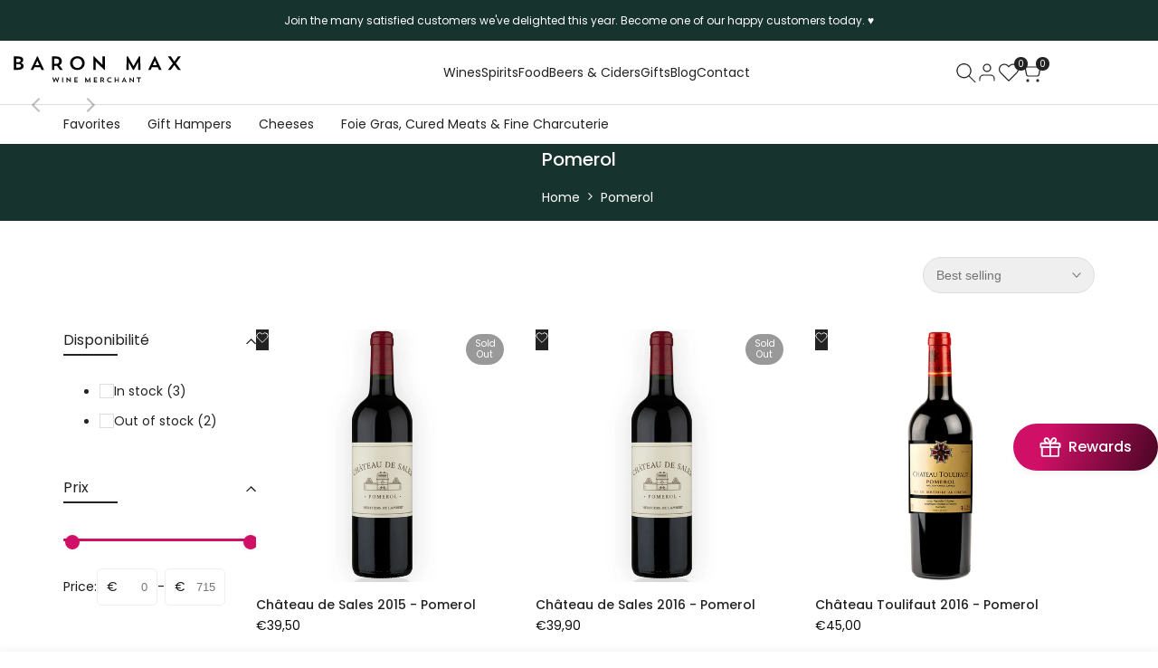

--- FILE ---
content_type: text/html; charset=utf-8
request_url: https://baronmaxwines.com/collections/pomerol
body_size: 52152
content:
<!doctype html><html class="no-js hdt-pr-img__effect-opacity hdt-badge__shape-circle dir--ltr " lang="en" dir="ltr">
  <head>
 
<meta charset="utf-8">
    <meta http-equiv="X-UA-Compatible" content="IE=edge">
    <meta name="viewport" content="width=device-width,initial-scale=1">
    <meta name="theme-color" content="">
    <link rel="canonical" href="https://baronmaxwines.com/collections/pomerol"><link rel="icon" type="image/png" href="//baronmaxwines.com/cdn/shop/files/Favion.jpg?crop=center&height=32&v=1763815375&width=32">
      <link rel="apple-touch-icon" href="//baronmaxwines.com/cdn/shop/files/Favion.jpg?crop=center&height=48&v=1763815375&width=48"><link rel="preconnect" href="https://fonts.shopifycdn.com" crossorigin><title>
      Pomerol
 &ndash; Baron Max Wines</title>
<!-- /snippets/social-meta-tags.liquid -->
<meta property="og:site_name" content="Baron Max Wines">
<meta property="og:url" content="https://baronmaxwines.com/collections/pomerol">
<meta property="og:title" content="Pomerol">
<meta property="og:type" content="website">
<meta property="og:description" content="Baron Max Wines specialises in the import and distribution of premium wines and fine food products, supplying both retail and professional clients across Malta."><meta name="x:site" content="@baronmaxwines"><meta name="x:card" content="summary_large_image">
<meta name="x:title" content="Pomerol">
<meta name="x:description" content="Baron Max Wines specialises in the import and distribution of premium wines and fine food products, supplying both retail and professional clients across Malta.">
<style data-shopify>@font-face {
  font-family: Poppins;
  font-weight: 100;
  font-style: normal;
  font-display: swap;
  src: url("//baronmaxwines.com/cdn/fonts/poppins/poppins_n1.91f1f2f2f3840810961af59e3a012dcc97d8ef59.woff2") format("woff2"),
       url("//baronmaxwines.com/cdn/fonts/poppins/poppins_n1.58d050ae3fe39914ce84b159a8c37ae874d01bfc.woff") format("woff");
}

@font-face {
  font-family: Poppins;
  font-weight: 100;
  font-style: italic;
  font-display: swap;
  src: url("//baronmaxwines.com/cdn/fonts/poppins/poppins_i1.12212c673bc6295d62eea1ca2437af51233e5e67.woff2") format("woff2"),
       url("//baronmaxwines.com/cdn/fonts/poppins/poppins_i1.57d27b035fa9c9ec7ce7020cd2ed80055da92d77.woff") format("woff");
}

@font-face {
  font-family: Poppins;
  font-weight: 200;
  font-style: normal;
  font-display: swap;
  src: url("//baronmaxwines.com/cdn/fonts/poppins/poppins_n2.99893b093cc6b797a8baf99180056d9e77320b68.woff2") format("woff2"),
       url("//baronmaxwines.com/cdn/fonts/poppins/poppins_n2.c218f0380a81801a28158673003c167a54d2d69c.woff") format("woff");
}

@font-face {
  font-family: Poppins;
  font-weight: 200;
  font-style: italic;
  font-display: swap;
  src: url("//baronmaxwines.com/cdn/fonts/poppins/poppins_i2.7783fc51c19908d12281d3f99718d10ab5348963.woff2") format("woff2"),
       url("//baronmaxwines.com/cdn/fonts/poppins/poppins_i2.34fc94f042b7f47b1448d25c4247572d2f33189b.woff") format("woff");
}

@font-face {
  font-family: Poppins;
  font-weight: 300;
  font-style: normal;
  font-display: swap;
  src: url("//baronmaxwines.com/cdn/fonts/poppins/poppins_n3.05f58335c3209cce17da4f1f1ab324ebe2982441.woff2") format("woff2"),
       url("//baronmaxwines.com/cdn/fonts/poppins/poppins_n3.6971368e1f131d2c8ff8e3a44a36b577fdda3ff5.woff") format("woff");
}

@font-face {
  font-family: Poppins;
  font-weight: 300;
  font-style: italic;
  font-display: swap;
  src: url("//baronmaxwines.com/cdn/fonts/poppins/poppins_i3.8536b4423050219f608e17f134fe9ea3b01ed890.woff2") format("woff2"),
       url("//baronmaxwines.com/cdn/fonts/poppins/poppins_i3.0f4433ada196bcabf726ed78f8e37e0995762f7f.woff") format("woff");
}

@font-face {
  font-family: Poppins;
  font-weight: 400;
  font-style: normal;
  font-display: swap;
  src: url("//baronmaxwines.com/cdn/fonts/poppins/poppins_n4.0ba78fa5af9b0e1a374041b3ceaadf0a43b41362.woff2") format("woff2"),
       url("//baronmaxwines.com/cdn/fonts/poppins/poppins_n4.214741a72ff2596839fc9760ee7a770386cf16ca.woff") format("woff");
}

@font-face {
  font-family: Poppins;
  font-weight: 400;
  font-style: italic;
  font-display: swap;
  src: url("//baronmaxwines.com/cdn/fonts/poppins/poppins_i4.846ad1e22474f856bd6b81ba4585a60799a9f5d2.woff2") format("woff2"),
       url("//baronmaxwines.com/cdn/fonts/poppins/poppins_i4.56b43284e8b52fc64c1fd271f289a39e8477e9ec.woff") format("woff");
}

@font-face {
  font-family: Poppins;
  font-weight: 500;
  font-style: normal;
  font-display: swap;
  src: url("//baronmaxwines.com/cdn/fonts/poppins/poppins_n5.ad5b4b72b59a00358afc706450c864c3c8323842.woff2") format("woff2"),
       url("//baronmaxwines.com/cdn/fonts/poppins/poppins_n5.33757fdf985af2d24b32fcd84c9a09224d4b2c39.woff") format("woff");
}

@font-face {
  font-family: Poppins;
  font-weight: 500;
  font-style: italic;
  font-display: swap;
  src: url("//baronmaxwines.com/cdn/fonts/poppins/poppins_i5.6acfce842c096080e34792078ef3cb7c3aad24d4.woff2") format("woff2"),
       url("//baronmaxwines.com/cdn/fonts/poppins/poppins_i5.a49113e4fe0ad7fd7716bd237f1602cbec299b3c.woff") format("woff");
}

@font-face {
  font-family: Poppins;
  font-weight: 600;
  font-style: normal;
  font-display: swap;
  src: url("//baronmaxwines.com/cdn/fonts/poppins/poppins_n6.aa29d4918bc243723d56b59572e18228ed0786f6.woff2") format("woff2"),
       url("//baronmaxwines.com/cdn/fonts/poppins/poppins_n6.5f815d845fe073750885d5b7e619ee00e8111208.woff") format("woff");
}

@font-face {
  font-family: Poppins;
  font-weight: 600;
  font-style: italic;
  font-display: swap;
  src: url("//baronmaxwines.com/cdn/fonts/poppins/poppins_i6.bb8044d6203f492888d626dafda3c2999253e8e9.woff2") format("woff2"),
       url("//baronmaxwines.com/cdn/fonts/poppins/poppins_i6.e233dec1a61b1e7dead9f920159eda42280a02c3.woff") format("woff");
}

@font-face {
  font-family: Poppins;
  font-weight: 700;
  font-style: normal;
  font-display: swap;
  src: url("//baronmaxwines.com/cdn/fonts/poppins/poppins_n7.56758dcf284489feb014a026f3727f2f20a54626.woff2") format("woff2"),
       url("//baronmaxwines.com/cdn/fonts/poppins/poppins_n7.f34f55d9b3d3205d2cd6f64955ff4b36f0cfd8da.woff") format("woff");
}

@font-face {
  font-family: Poppins;
  font-weight: 700;
  font-style: italic;
  font-display: swap;
  src: url("//baronmaxwines.com/cdn/fonts/poppins/poppins_i7.42fd71da11e9d101e1e6c7932199f925f9eea42d.woff2") format("woff2"),
       url("//baronmaxwines.com/cdn/fonts/poppins/poppins_i7.ec8499dbd7616004e21155106d13837fff4cf556.woff") format("woff");
}

@font-face {
  font-family: Poppins;
  font-weight: 800;
  font-style: normal;
  font-display: swap;
  src: url("//baronmaxwines.com/cdn/fonts/poppins/poppins_n8.580200d05bca09e2e0c6f4c922047c227dfa8e8c.woff2") format("woff2"),
       url("//baronmaxwines.com/cdn/fonts/poppins/poppins_n8.f4450f472fdcbe9e829f3583ebd559988f5a3d25.woff") format("woff");
}

@font-face {
  font-family: Poppins;
  font-weight: 800;
  font-style: italic;
  font-display: swap;
  src: url("//baronmaxwines.com/cdn/fonts/poppins/poppins_i8.55af7c89c62b8603457a34c5936ad3b39f67e29c.woff2") format("woff2"),
       url("//baronmaxwines.com/cdn/fonts/poppins/poppins_i8.1143b85f67a233999703c64471299cee6bc83160.woff") format("woff");
}

@font-face {
  font-family: Poppins;
  font-weight: 900;
  font-style: normal;
  font-display: swap;
  src: url("//baronmaxwines.com/cdn/fonts/poppins/poppins_n9.eb6b9ef01b62e777a960bfd02fc9fb4918cd3eab.woff2") format("woff2"),
       url("//baronmaxwines.com/cdn/fonts/poppins/poppins_n9.6501a5bd018e348b6d5d6e8c335f9e7d32a80c36.woff") format("woff");
}

@font-face {
  font-family: Poppins;
  font-weight: 900;
  font-style: italic;
  font-display: swap;
  src: url("//baronmaxwines.com/cdn/fonts/poppins/poppins_i9.c9d778054c6973c207cbc167d4355fd67c665d16.woff2") format("woff2"),
       url("//baronmaxwines.com/cdn/fonts/poppins/poppins_i9.67b02f99c1e5afe159943a603851cb6b6276ba49.woff") format("woff");
}

:root {
    --aspect-ratiocus1: 0.716;
    --scrollbar-w: 0px;
    /* Spacing */
    --spacing-0-2: 0.2rem; /* 2px */
    --spacing-0-4: 0.4rem; /* 4px */
    --spacing-0-6: 0.6rem; /* 6px */
    --spacing-0-8: 0.8rem; /* 8px */
    --spacing-1: 1rem; /* 10px */
    --spacing-1-2: 1.2rem; /* 12px */
    --spacing-1-4: 1.4rem; /* 14px */
    --spacing-1-6: 1.6rem; /* 16px */
    --spacing-1-8: 1.8rem; /* 18px */
    --spacing-2: 2rem; /* 20px */
    --spacing-2-2: 2.2rem; /* 22px */
    --spacing-2-4: 2.4rem; /* 24px */
    --spacing-2-6: 2.6rem; /* 26px */
    --spacing-2-8: 2.8rem; /* 28px */
    --spacing-3: 3rem; /* 30px */
    --spacing-3-2: 3.2rem; /* 32px */
    --spacing-3-4: 3.4rem; /* 34px */
    --spacing-3-6: 3.6rem; /* 36px */
    --spacing-3-8: 3.8rem; /* 38px */
    --spacing-4: 4rem; /* 40px */
    --spacing-4-2: 4.2rem; /* 42px */
    --spacing-4-4: 4.4rem; /* 44px */
    --spacing-4-8: 4.8rem; /* 48px */
    --spacing-5: 5rem; /* 50px */
    --spacing-5-6: 5.6rem; /* 56px */
    --spacing-6: 6rem; /* 60px */
    --spacing-6-4: 6.4rem; /* 64px */
    --spacing-7: 7rem; /* 70px */
    --spacing-7-2: 7.2rem; /* 72px */
    --spacing-8: 8rem; /* 80px */
    --spacing-9: 9rem; /* 90px */
    --spacing-10: 10rem; /* 100px */

    /* Colors */
    --color-base-background: 255 255 255;
    --color-base-text: 34 34 34;
    --color-focus: 207 16 102;
    --payment-terms-background-color: rgb(255 255 255);

    --color-foreground: 34 34 34;
    --color-foreground2: 24 24 24;    
    --color-background2: 242 242 242;
    --color-accent: 207 16 102;
    --color-secondary: 98 98 98;
    --color-tertiary: 162 162 162;

    --hdt-btn-color: 255 255 255;
    --hdt-btn-bg: 34 34 34;
    --hdt-btn-border-color: 34 34 34;
    --hdt-btn-hover-color: 255 255 255;
    --hdt-btn-hover-bg:52 52 52;
    --hdt-btn-hover-border-color:52 52 52;

    --hdt-btn-secondary-color: 224 224 224;
    --hdt-btn-secondary-bg: 98 98 98;

    --hdt-btn-tertiary-color: 236 236 236;
    --hdt-btn-tertiary-bg: 162 162 162;

    --hdt-btn-outline-color: 34 34 34;
    --hdt-btn-outline-border-color: 34 34 34;

    --hdt-link-color: 34 34 34;
    --hdt-link-hover-color: 207 16 102;

    --color-line-border: 221 221 221;
    --color-overlay: 0 0 0;
    --payment-terms-background-color: rgb(255 255 255);
    /* Product colors */
    --color-pr-price: 13 13 13;
    --color-pr-sale-price: 236 1 1;
    --color-pr-text: 34 34 34;
    --color-pr-rating: ;
    /* Input colors */
    --color-input-primary: 255 255 255;
    --color-input-secondary: 135 135 135;

    /* Product badge colors */
    --color-on-sale-badge-background: 248 168 2;
    --color-on-sale-badge-text: 255 255 255;
    --color-new-badge-background: 207 16 102;
    --color-new-badge-text: 255 255 255;
    --color-sold-out-badge-background: 153 153 153;
    --color-sold-out-badge-text: 255 255 255;
    --color-pre-order-badge-background: 7 116 215;
    --color-pre-order-badge-text: 255 255 255;
    --color-custom-badge-background: 0 165 0;
    --color-custom-badge-text: 255 255 255;

    /* Notices colors */
    --color-tooltip-background: 56 56 56;
    --color-tooltip-text: 255 255 255;
    --color-success-background: 227 231 230;
    --color-success-text: 23 51 45;
    --color-warning-background: 251 246 234;
    --color-warning-text: 224 178 82;
    --color-error-background: 251 230 240;
    --color-error-text: 225 46 131;--f_family_1: Poppins, sans-serif;
    --f_family_2: Poppins, sans-serif;
    --f_family_3: Poppins, sans-serif;--f_family_4: ;
    --f_family_5: ;
    
    /* --bs-font-sans-serif: var(--f_family); */

    --font-body-family: var(--f_family_1);
    --font-body-weight: 400;
    --font-body-weight-bold: 700;

    --font-heading-family: var(--f_family_1);
    --font-sheading-family: var(--f_family_3);
    --font-heading-weight: 600;

    --font-body-line-height: 1.7;
    --font-body-spacing: 0.0em;
    --font-heading-scale: 1.0;
    --font-heading-line-height: 1.5;
    --font-heading-spacing: 0.0em;
    --button-line-height: 1.2;

    --h0-size: calc(6.4rem * var(--font-heading-scale));
    --h1-size: calc(5.4rem * var(--font-heading-scale));
    --h2-size: calc(4.2rem * var(--font-heading-scale));
    --h3-size: calc(3.4rem * var(--font-heading-scale));
    --h4-size: calc(2.8rem * var(--font-heading-scale));
    --h5-size: calc(2.4rem * var(--font-heading-scale));
    --h6-size: calc(1.6rem * var(--font-heading-scale));

    --h0-size-mb: calc(3.2rem * var(--font-heading-scale));
    --h1-size-mb: calc(2.8rem * var(--font-heading-scale));
    --h2-size-mb: calc(2.5rem * var(--font-heading-scale));
    --h3-size-mb: calc(2.4rem * var(--font-heading-scale));
    --h4-size-mb: calc(2.2rem * var(--font-heading-scale));
    --h5-size-mb: calc(1.8rem * var(--font-heading-scale));
    --h6-size-mb: calc(1.4rem * var(--font-heading-scale));

    /* Font sizes */
    --text-xs: 1.0rem;
    --text-sm: 1.2rem;
    --text-base: 1.4rem;
    --text-lg: 1.6rem;
    --text-xl: 1.8rem;
    --text-2xl: 2.0rem;
    --text-4xl: 2.2rem;
    --text-6xl: 2.4rem;
    --text-8xl: 2.6rem;
    --text-10xl: 2.8rem;
    --text-12xl: 3.0rem;
    /* Font Weight */
    --font-light: 300;
    --font-normal: 400;
    --font-medium: 500;
    --font-semibold: 600;
    --font-bold: 700;
    --font-extrabold: 800;
    --font-black: 900;
    --spacing-x: 15px;
    --spacing-y: 15px;

    --container-max-width: 117rem;
    --container-max-width-padding-lg: 127rem;
    --container-max-width-padding-md: 123rem;
    --container-width-margin: 0rem;
    --spacing-sections-desktop: 0px;
    --spacing-sections-mobile: 0px;

    /* Border Radius */
    --radius-2xs: 0.0rem;
    --radius-xs: 0.0rem;
    --radius-sm: 0.0rem;
    --radius: 0.0rem;
    --radius-lg: 0.0rem;
    --radius-full: 9999px;
    --radius-button: 3.0rem;
    --radius-input: 3.0rem;
    --radius-product-card: 0.0rem;
    --radius-product-media: 0.0rem;
    --radius-collection-card: 0.0rem;
    --radius-blog-card: 0.0rem;

    --padding-block-input: var(--spacing-0-6);
    --padding-inline-input: var(--spacing-1);
    --height-input: var(--spacing-4-2);
    --thickness-btn: 0.2rem;

    --cursor-zoom-in-icon: url(//baronmaxwines.com/cdn/shop/t/7/assets/cursor-zoom-in.svg?v=88807523373575012131761826124);
    --cursor-close-svg-url: url(//baronmaxwines.com/cdn/shop/t/7/assets/cursor-close.svg?v=32251313898602219511761826124);

    /* RTL support */
      --value-logical-flip: 1;
      --value-origin-start: left;
      --value-origin-end: right;}

  /* Color schemes */
  [color-scheme="scheme-1"] {
      --color-background: 255 255 255;
      ;
      --color-background2: 242 242 242;

      --color-foreground: 34 34 34;
      --color-foreground2: 24 24 24;
      --color-accent: 207 16 102;
      --color-secondary: 98 98 98;
      --color-tertiary: 162 162 162;

      --hdt-btn-color: 255 255 255;
      --hdt-btn-bg: 34 34 34;
      --hdt-btn-border-color: 34 34 34;
      --hdt-btn-hover-color: 255 255 255;
      --hdt-btn-hover-bg:52 52 52;
      --hdt-btn-hover-border-color:52 52 52;

      --hdt-btn-secondary-color: 224 224 224;
      --hdt-btn-secondary-bg: 98 98 98;

      --hdt-btn-tertiary-color: 236 236 236;
      --hdt-btn-tertiary-bg: 162 162 162;

      --hdt-btn-outline-color: 34 34 34;
      --hdt-btn-outline-border-color: 34 34 34;

      --hdt-link-color: 34 34 34;
      --hdt-link-hover-color: 207 16 102;

      --color-line-border: 221 221 221;
      --color-overlay: 0 0 0;
      --payment-terms-background-color: rgb(255 255 255);
      /* Product colors */
      --color-pr-price: 13 13 13;
      --color-pr-sale-price: 236 1 1;
      --color-pr-text: 34 34 34;
      --color-pr-rating: ;
      /* Input colors */
      --color-input-primary: 255 255 255;
      --color-input-secondary: 135 135 135;
    }
  [color-scheme="scheme-77e4ef58-56a9-4631-876a-12098ba7d57d"] {
      --color-background: 34 34 34;
      ;
      --color-background2: 255 255 255;

      --color-foreground: 255 255 255;
      --color-foreground2: 135 135 135;
      --color-accent: 86 207 225;
      --color-secondary: 191 191 191;
      --color-tertiary: 128 128 128;

      --hdt-btn-color: 34 34 34;
      --hdt-btn-bg: 255 255 255;
      --hdt-btn-border-color: 255 255 255;
      --hdt-btn-hover-color: 34 34 34;
      --hdt-btn-hover-bg:255 255 255;
      --hdt-btn-hover-border-color:255 255 255;

      --hdt-btn-secondary-color: 76 76 76;
      --hdt-btn-secondary-bg: 191 191 191;

      --hdt-btn-tertiary-color: 51 51 51;
      --hdt-btn-tertiary-bg: 128 128 128;

      --hdt-btn-outline-color: 255 255 255;
      --hdt-btn-outline-border-color: 255 255 255;

      --hdt-link-color: 255 255 255;
      --hdt-link-hover-color: 86 207 225;

      --color-line-border: 68 68 68;
      --color-overlay: 0 0 0;
      --payment-terms-background-color: rgb(34 34 34);
      /* Product colors */
      --color-pr-price: 153 153 153;
      --color-pr-sale-price: 235 0 27;
      --color-pr-text: 255 255 255;
      --color-pr-rating: ;
      /* Input colors */
      --color-input-primary: 255 255 255;
      --color-input-secondary: 104 104 104;
    }
  [color-scheme="scheme-e0b73555-c767-4eda-aa6d-4e44e10aefce"] {
      --color-background: 255 255 255;
      ;
      --color-background2: 245 245 245;

      --color-foreground: 34 34 34;
      --color-foreground2: 135 135 135;
      --color-accent: 34 34 34;
      --color-secondary: 98 98 98;
      --color-tertiary: 162 162 162;

      --hdt-btn-color: 255 255 255;
      --hdt-btn-bg: 207 16 102;
      --hdt-btn-border-color: 207 16 102;
      --hdt-btn-hover-color: 255 255 255;
      --hdt-btn-hover-bg:237 22 119;
      --hdt-btn-hover-border-color:237 22 119;

      --hdt-btn-secondary-color: 224 224 224;
      --hdt-btn-secondary-bg: 98 98 98;

      --hdt-btn-tertiary-color: 236 236 236;
      --hdt-btn-tertiary-bg: 162 162 162;

      --hdt-btn-outline-color: 34 34 34;
      --hdt-btn-outline-border-color: 34 34 34;

      --hdt-link-color: 34 34 34;
      --hdt-link-hover-color: 34 34 34;

      --color-line-border: 238 238 238;
      --color-overlay: 0 0 0;
      --payment-terms-background-color: rgb(255 255 255);
      /* Product colors */
      --color-pr-price: 134 134 134;
      --color-pr-sale-price: 235 0 27;
      --color-pr-text: 0 0 0;
      --color-pr-rating: ;
      /* Input colors */
      --color-input-primary: 255 255 255;
      --color-input-secondary: 104 104 104;
    }
  [color-scheme="scheme-23cf8966-8e57-4acd-9bb3-bb85f222fbb9"] {
      --color-background: 255 255 255;
      ;
      --color-background2: 242 242 242;

      --color-foreground: 34 34 34;
      --color-foreground2: 135 135 135;
      --color-accent: 86 207 225;
      --color-secondary: 98 98 98;
      --color-tertiary: 162 162 162;

      --hdt-btn-color: 34 34 34;
      --hdt-btn-bg: 255 255 255;
      --hdt-btn-border-color: 153 153 153;
      --hdt-btn-hover-color: 34 34 34;
      --hdt-btn-hover-bg:255 255 255;
      --hdt-btn-hover-border-color:171 171 171;

      --hdt-btn-secondary-color: 224 224 224;
      --hdt-btn-secondary-bg: 98 98 98;

      --hdt-btn-tertiary-color: 236 236 236;
      --hdt-btn-tertiary-bg: 162 162 162;

      --hdt-btn-outline-color: 34 34 34;
      --hdt-btn-outline-border-color: 34 34 34;

      --hdt-link-color: 34 34 34;
      --hdt-link-hover-color: 86 207 225;

      --color-line-border: 221 221 221;
      --color-overlay: 0 0 0;
      --payment-terms-background-color: rgb(255 255 255);
      /* Product colors */
      --color-pr-price: 105 105 105;
      --color-pr-sale-price: 236 1 1;
      --color-pr-text: 34 34 34;
      --color-pr-rating: ;
      /* Input colors */
      --color-input-primary: 255 255 255;
      --color-input-secondary: 104 104 104;
    }
  [color-scheme="scheme-fe88a2ec-47a1-478d-8953-54da0178e18c"] {
      --color-background: 56 56 56;
      ;
      --color-background2: 242 242 242;

      --color-foreground: 255 255 255;
      --color-foreground2: 135 135 135;
      --color-accent: 86 207 225;
      --color-secondary: 191 191 191;
      --color-tertiary: 128 128 128;

      --hdt-btn-color: 34 34 34;
      --hdt-btn-bg: 255 255 255;
      --hdt-btn-border-color: 255 255 255;
      --hdt-btn-hover-color: 34 34 34;
      --hdt-btn-hover-bg:255 255 255;
      --hdt-btn-hover-border-color:255 255 255;

      --hdt-btn-secondary-color: 76 76 76;
      --hdt-btn-secondary-bg: 191 191 191;

      --hdt-btn-tertiary-color: 51 51 51;
      --hdt-btn-tertiary-bg: 128 128 128;

      --hdt-btn-outline-color: 56 56 56;
      --hdt-btn-outline-border-color: 56 56 56;

      --hdt-link-color: 56 56 56;
      --hdt-link-hover-color: 86 207 225;

      --color-line-border: 230 230 230;
      --color-overlay: 0 0 0;
      --payment-terms-background-color: rgb(56 56 56);
      /* Product colors */
      --color-pr-price: 105 105 105;
      --color-pr-sale-price: 236 1 1;
      --color-pr-text: 255 255 255;
      --color-pr-rating: ;
      /* Input colors */
      --color-input-primary: 255 255 255;
      --color-input-secondary: 104 104 104;
    }
  [color-scheme="scheme-6707cc8e-6558-49d9-8759-f7d934d9fe4f"] {
      --color-background: 207 16 102;
      ;
      --color-background2: 242 242 242;

      --color-foreground: 255 255 255;
      --color-foreground2: 255 255 255;
      --color-accent: 86 207 225;
      --color-secondary: 191 191 191;
      --color-tertiary: 128 128 128;

      --hdt-btn-color: 34 34 34;
      --hdt-btn-bg: 255 255 255;
      --hdt-btn-border-color: 255 255 255;
      --hdt-btn-hover-color: 34 34 34;
      --hdt-btn-hover-bg:255 255 255;
      --hdt-btn-hover-border-color:255 255 255;

      --hdt-btn-secondary-color: 76 76 76;
      --hdt-btn-secondary-bg: 191 191 191;

      --hdt-btn-tertiary-color: 51 51 51;
      --hdt-btn-tertiary-bg: 128 128 128;

      --hdt-btn-outline-color: 255 255 255;
      --hdt-btn-outline-border-color: 255 255 255;

      --hdt-link-color: 255 255 255;
      --hdt-link-hover-color: 86 207 225;

      --color-line-border: 221 221 221;
      --color-overlay: 0 0 0;
      --payment-terms-background-color: rgb(207 16 102);
      /* Product colors */
      --color-pr-price: 105 105 105;
      --color-pr-sale-price: 236 1 1;
      --color-pr-text: 34 34 34;
      --color-pr-rating: ;
      /* Input colors */
      --color-input-primary: 255 255 255;
      --color-input-secondary: 104 104 104;
    }
  [color-scheme="scheme-c9476b69-abc7-454f-a946-2d5a9f5f3a37"] {
      --color-background: 23 51 45;
      ;
      --color-background2: 242 242 242;

      --color-foreground: 255 255 255;
      --color-foreground2: 255 255 255;
      --color-accent: 207 16 102;
      --color-secondary: 191 191 191;
      --color-tertiary: 128 128 128;

      --hdt-btn-color: 255 255 255;
      --hdt-btn-bg: 255 255 255;
      --hdt-btn-border-color: 255 255 255;
      --hdt-btn-hover-color: 255 255 255;
      --hdt-btn-hover-bg:255 255 255;
      --hdt-btn-hover-border-color:255 255 255;

      --hdt-btn-secondary-color: 76 76 76;
      --hdt-btn-secondary-bg: 191 191 191;

      --hdt-btn-tertiary-color: 51 51 51;
      --hdt-btn-tertiary-bg: 128 128 128;

      --hdt-btn-outline-color: 34 34 34;
      --hdt-btn-outline-border-color: 34 34 34;

      --hdt-link-color: 34 34 34;
      --hdt-link-hover-color: 207 16 102;

      --color-line-border: 230 230 230;
      --color-overlay: 23 51 45;
      --payment-terms-background-color: rgb(23 51 45);
      /* Product colors */
      --color-pr-price: 105 105 105;
      --color-pr-sale-price: 236 1 1;
      --color-pr-text: 34 34 34;
      --color-pr-rating: ;
      /* Input colors */
      --color-input-primary: 255 255 255;
      --color-input-secondary: 104 104 104;
    }
  

  @media screen and (min-width: 768px) {
    :root {
    /* Font sizes */
    --text-xs: 1.2rem;
    --text-sm: 1.3rem;
    --text-base: 1.4rem;
    --text-lg: 1.6rem;
    --text-xl: 1.8rem;
    --text-2xl: 2.0rem;
    --text-4xl: 2.2rem;
    --text-6xl: 2.4rem;
    --text-8xl: 2.6rem;
    --text-10xl: 2.8rem;
    --text-12xl: 3.0rem;
    --spacing-x: 19.98px;
    --spacing-y: 19.98px;
    }
  }
  @media screen and (min-width: 1150px) {
    :root {
    --spacing-x: 30px;
    --spacing-y: 30px;
    }
  }
  .hdt-btn--size-custom.hdt-btn--size-custom-1 {
    --hdt-btn-padding-x: 5px; --button-line-height: 25px; font-size: 14px;--minw-button: 160px; --minwdt-button: 160px;
  }
  body {
    ;}
  .hdt-card-product__title,.hdt-mini-cart__title,.hdt-page-cart__title {
    font-family: ;
  }
  .hdt-reveal-in-view :where([hdt-reveal=fade-in] .hdt-ratio[style*=--aspect-ratioapt] img,
  [hdt-reveal=slide-in]):not([animationend]) .hdt-ratio[style*=--aspect-ratioapt] img,
  .hdt-media-overlap-content>:is(img,video,iframe,svg,hdt-video-player),
  .hdt-media-overlap-content>:is(picture,.hdt-media-wrapper) :is(img,video,iframe,svg),
  .js hdt-reval-items[reveal-on-scroll=true] :where(.hdt-card-product,.hdt-reval-item) img {
    content-visibility: auto;
  }
</style>

<link href="//baronmaxwines.com/cdn/shop/t/7/assets/base.css?v=128366283854159491411761826124" rel="stylesheet" type="text/css" media="all" />
<link href="//baronmaxwines.com/cdn/shop/t/7/assets/theme.css?v=98612420046890415151761826124" rel="stylesheet" type="text/css" media="all" />
<link href="//baronmaxwines.com/cdn/shop/t/7/assets/product-card.css?v=157328887683004585351761826124" rel="stylesheet" type="text/css" media="all" />
<link href="//baronmaxwines.com/cdn/shop/t/7/assets/collection-products.css?v=19235496549789910451761826124" rel="stylesheet" type="text/css" media="all" />



<script async crossorigin fetchpriority="high" src="/cdn/shopifycloud/importmap-polyfill/es-modules-shim.2.4.0.js"></script>
<script>
  window.themeHDN = {
    settings: {
      shopCurency: "EUR",
      currencyFormat: "€{{amount_with_comma_separator}}",
      moneyFormat: "€{{amount_with_comma_separator}}",
      moneyWithCurrencyFormat: "€{{amount_with_comma_separator}} EUR",
      pageType: `collection`,
      actionAfterATC: `open_cart_drawer`,
      currencyCodeEnabled: false,
      autoCurrencies: true,
      currencyRound: true,
      revealInView: false
      , shopTimezone: "+0100"}
  };
  document.documentElement.className = document.documentElement.className.replace('no-js', 'js');</script><script type="importmap">
  {
    "imports": {
      "@theme/libs": "//baronmaxwines.com/cdn/shop/t/7/assets/libs.min.js?v=132246485459096699051761826124",
      "@theme/events": "//baronmaxwines.com/cdn/shop/t/7/assets/events.js?v=34198938276775824981761826124",
      "@theme/utilities": "//baronmaxwines.com/cdn/shop/t/7/assets/utilities.js?v=42434528515917672131761826125",
      "@theme/global": "//baronmaxwines.com/cdn/shop/t/7/assets/global.min.js?v=32699011812958785401761826124",
      "@theme/floating": "//baronmaxwines.com/cdn/shop/t/7/assets/floating.min.js?v=177090544823015658871761826124",
      "@theme/zoom-psw": "//baronmaxwines.com/cdn/shop/t/7/assets/zoom-psw.min.js?v=9794405384828439741761826125",
      "@theme/psw": "//baronmaxwines.com/cdn/shop/t/7/assets/es-psw.min.js?v=56831319481966336101761826124",
      "@theme/dayjs": "//baronmaxwines.com/cdn/shop/t/7/assets/day.min.js?v=105690777647603308301761826124"
    }
  }
</script>
<link rel="modulepreload" href="//baronmaxwines.com/cdn/shop/t/7/assets/libs.min.js?v=132246485459096699051761826124">
<link rel="modulepreload" href="//baronmaxwines.com/cdn/shop/t/7/assets/global.min.js?v=32699011812958785401761826124">
<script type="module" src="//baronmaxwines.com/cdn/shop/t/7/assets/libs.min.js?v=132246485459096699051761826124" fetchpriority="high"></script>
<link rel="modulepreload" href="//baronmaxwines.com/cdn/shop/t/7/assets/events.js?v=34198938276775824981761826124">
<link rel="modulepreload" href="//baronmaxwines.com/cdn/shop/t/7/assets/utilities.js?v=42434528515917672131761826125">
<link rel="modulepreload" href="//baronmaxwines.com/cdn/shop/t/7/assets/floating.min.js?v=177090544823015658871761826124">
<link rel="modulepreload" href="//baronmaxwines.com/cdn/shop/t/7/assets/zoom-psw.min.js?v=9794405384828439741761826125">
<link rel="modulepreload" href="//baronmaxwines.com/cdn/shop/t/7/assets/es-psw.min.js?v=56831319481966336101761826124"><script>window.performance && window.performance.mark && window.performance.mark('shopify.content_for_header.start');</script><meta id="shopify-digital-wallet" name="shopify-digital-wallet" content="/81948016969/digital_wallets/dialog">
<meta name="shopify-checkout-api-token" content="722cc85088ffd419aa93d321fa32629a">
<meta id="in-context-paypal-metadata" data-shop-id="81948016969" data-venmo-supported="false" data-environment="production" data-locale="en_US" data-paypal-v4="true" data-currency="EUR">
<link rel="alternate" type="application/atom+xml" title="Feed" href="/collections/pomerol.atom" />
<link rel="alternate" type="application/json+oembed" href="https://baronmaxwines.com/collections/pomerol.oembed">
<script async="async" src="/checkouts/internal/preloads.js?locale=en-MT"></script>
<link rel="preconnect" href="https://shop.app" crossorigin="anonymous">
<script async="async" src="https://shop.app/checkouts/internal/preloads.js?locale=en-MT&shop_id=81948016969" crossorigin="anonymous"></script>
<script id="apple-pay-shop-capabilities" type="application/json">{"shopId":81948016969,"countryCode":"MT","currencyCode":"EUR","merchantCapabilities":["supports3DS"],"merchantId":"gid:\/\/shopify\/Shop\/81948016969","merchantName":"Baron Max Wines","requiredBillingContactFields":["postalAddress","email","phone"],"requiredShippingContactFields":["postalAddress","email","phone"],"shippingType":"shipping","supportedNetworks":["visa","masterCard","amex"],"total":{"type":"pending","label":"Baron Max Wines","amount":"1.00"},"shopifyPaymentsEnabled":true,"supportsSubscriptions":true}</script>
<script id="shopify-features" type="application/json">{"accessToken":"722cc85088ffd419aa93d321fa32629a","betas":["rich-media-storefront-analytics"],"domain":"baronmaxwines.com","predictiveSearch":true,"shopId":81948016969,"locale":"en"}</script>
<script>var Shopify = Shopify || {};
Shopify.shop = "b25d01-87.myshopify.com";
Shopify.locale = "en";
Shopify.currency = {"active":"EUR","rate":"1.0"};
Shopify.country = "MT";
Shopify.theme = {"name":"KXGroup - 2025 v0.1","id":178523898185,"schema_name":"Kalles","schema_version":"5.2.0","theme_store_id":null,"role":"main"};
Shopify.theme.handle = "null";
Shopify.theme.style = {"id":null,"handle":null};
Shopify.cdnHost = "baronmaxwines.com/cdn";
Shopify.routes = Shopify.routes || {};
Shopify.routes.root = "/";</script>
<script type="module">!function(o){(o.Shopify=o.Shopify||{}).modules=!0}(window);</script>
<script>!function(o){function n(){var o=[];function n(){o.push(Array.prototype.slice.apply(arguments))}return n.q=o,n}var t=o.Shopify=o.Shopify||{};t.loadFeatures=n(),t.autoloadFeatures=n()}(window);</script>
<script>
  window.ShopifyPay = window.ShopifyPay || {};
  window.ShopifyPay.apiHost = "shop.app\/pay";
  window.ShopifyPay.redirectState = null;
</script>
<script id="shop-js-analytics" type="application/json">{"pageType":"collection"}</script>
<script defer="defer" async type="module" src="//baronmaxwines.com/cdn/shopifycloud/shop-js/modules/v2/client.init-shop-cart-sync_BApSsMSl.en.esm.js"></script>
<script defer="defer" async type="module" src="//baronmaxwines.com/cdn/shopifycloud/shop-js/modules/v2/chunk.common_CBoos6YZ.esm.js"></script>
<script type="module">
  await import("//baronmaxwines.com/cdn/shopifycloud/shop-js/modules/v2/client.init-shop-cart-sync_BApSsMSl.en.esm.js");
await import("//baronmaxwines.com/cdn/shopifycloud/shop-js/modules/v2/chunk.common_CBoos6YZ.esm.js");

  window.Shopify.SignInWithShop?.initShopCartSync?.({"fedCMEnabled":true,"windoidEnabled":true});

</script>
<script>
  window.Shopify = window.Shopify || {};
  if (!window.Shopify.featureAssets) window.Shopify.featureAssets = {};
  window.Shopify.featureAssets['shop-js'] = {"shop-cart-sync":["modules/v2/client.shop-cart-sync_DJczDl9f.en.esm.js","modules/v2/chunk.common_CBoos6YZ.esm.js"],"init-fed-cm":["modules/v2/client.init-fed-cm_BzwGC0Wi.en.esm.js","modules/v2/chunk.common_CBoos6YZ.esm.js"],"init-windoid":["modules/v2/client.init-windoid_BS26ThXS.en.esm.js","modules/v2/chunk.common_CBoos6YZ.esm.js"],"shop-cash-offers":["modules/v2/client.shop-cash-offers_DthCPNIO.en.esm.js","modules/v2/chunk.common_CBoos6YZ.esm.js","modules/v2/chunk.modal_Bu1hFZFC.esm.js"],"shop-button":["modules/v2/client.shop-button_D_JX508o.en.esm.js","modules/v2/chunk.common_CBoos6YZ.esm.js"],"init-shop-email-lookup-coordinator":["modules/v2/client.init-shop-email-lookup-coordinator_DFwWcvrS.en.esm.js","modules/v2/chunk.common_CBoos6YZ.esm.js"],"shop-toast-manager":["modules/v2/client.shop-toast-manager_tEhgP2F9.en.esm.js","modules/v2/chunk.common_CBoos6YZ.esm.js"],"shop-login-button":["modules/v2/client.shop-login-button_DwLgFT0K.en.esm.js","modules/v2/chunk.common_CBoos6YZ.esm.js","modules/v2/chunk.modal_Bu1hFZFC.esm.js"],"avatar":["modules/v2/client.avatar_BTnouDA3.en.esm.js"],"init-shop-cart-sync":["modules/v2/client.init-shop-cart-sync_BApSsMSl.en.esm.js","modules/v2/chunk.common_CBoos6YZ.esm.js"],"pay-button":["modules/v2/client.pay-button_BuNmcIr_.en.esm.js","modules/v2/chunk.common_CBoos6YZ.esm.js"],"init-shop-for-new-customer-accounts":["modules/v2/client.init-shop-for-new-customer-accounts_DrjXSI53.en.esm.js","modules/v2/client.shop-login-button_DwLgFT0K.en.esm.js","modules/v2/chunk.common_CBoos6YZ.esm.js","modules/v2/chunk.modal_Bu1hFZFC.esm.js"],"init-customer-accounts-sign-up":["modules/v2/client.init-customer-accounts-sign-up_TlVCiykN.en.esm.js","modules/v2/client.shop-login-button_DwLgFT0K.en.esm.js","modules/v2/chunk.common_CBoos6YZ.esm.js","modules/v2/chunk.modal_Bu1hFZFC.esm.js"],"shop-follow-button":["modules/v2/client.shop-follow-button_C5D3XtBb.en.esm.js","modules/v2/chunk.common_CBoos6YZ.esm.js","modules/v2/chunk.modal_Bu1hFZFC.esm.js"],"checkout-modal":["modules/v2/client.checkout-modal_8TC_1FUY.en.esm.js","modules/v2/chunk.common_CBoos6YZ.esm.js","modules/v2/chunk.modal_Bu1hFZFC.esm.js"],"init-customer-accounts":["modules/v2/client.init-customer-accounts_C0Oh2ljF.en.esm.js","modules/v2/client.shop-login-button_DwLgFT0K.en.esm.js","modules/v2/chunk.common_CBoos6YZ.esm.js","modules/v2/chunk.modal_Bu1hFZFC.esm.js"],"lead-capture":["modules/v2/client.lead-capture_Cq0gfm7I.en.esm.js","modules/v2/chunk.common_CBoos6YZ.esm.js","modules/v2/chunk.modal_Bu1hFZFC.esm.js"],"shop-login":["modules/v2/client.shop-login_BmtnoEUo.en.esm.js","modules/v2/chunk.common_CBoos6YZ.esm.js","modules/v2/chunk.modal_Bu1hFZFC.esm.js"],"payment-terms":["modules/v2/client.payment-terms_BHOWV7U_.en.esm.js","modules/v2/chunk.common_CBoos6YZ.esm.js","modules/v2/chunk.modal_Bu1hFZFC.esm.js"]};
</script>
<script>(function() {
  var isLoaded = false;
  function asyncLoad() {
    if (isLoaded) return;
    isLoaded = true;
    var urls = ["https:\/\/chimpstatic.com\/mcjs-connected\/js\/users\/ed94018143cfcc81a8f0ad131\/ce9e22be598b02c3ea54bcfbf.js?shop=b25d01-87.myshopify.com"];
    for (var i = 0; i < urls.length; i++) {
      var s = document.createElement('script');
      s.type = 'text/javascript';
      s.async = true;
      s.src = urls[i];
      var x = document.getElementsByTagName('script')[0];
      x.parentNode.insertBefore(s, x);
    }
  };
  if(window.attachEvent) {
    window.attachEvent('onload', asyncLoad);
  } else {
    window.addEventListener('load', asyncLoad, false);
  }
})();</script>
<script id="__st">var __st={"a":81948016969,"offset":3600,"reqid":"1ccd6ef2-9246-4689-8c07-648c99f791c5-1768862806","pageurl":"baronmaxwines.com\/collections\/pomerol","u":"aea9488fb809","p":"collection","rtyp":"collection","rid":639253119305};</script>
<script>window.ShopifyPaypalV4VisibilityTracking = true;</script>
<script id="captcha-bootstrap">!function(){'use strict';const t='contact',e='account',n='new_comment',o=[[t,t],['blogs',n],['comments',n],[t,'customer']],c=[[e,'customer_login'],[e,'guest_login'],[e,'recover_customer_password'],[e,'create_customer']],r=t=>t.map((([t,e])=>`form[action*='/${t}']:not([data-nocaptcha='true']) input[name='form_type'][value='${e}']`)).join(','),a=t=>()=>t?[...document.querySelectorAll(t)].map((t=>t.form)):[];function s(){const t=[...o],e=r(t);return a(e)}const i='password',u='form_key',d=['recaptcha-v3-token','g-recaptcha-response','h-captcha-response',i],f=()=>{try{return window.sessionStorage}catch{return}},m='__shopify_v',_=t=>t.elements[u];function p(t,e,n=!1){try{const o=window.sessionStorage,c=JSON.parse(o.getItem(e)),{data:r}=function(t){const{data:e,action:n}=t;return t[m]||n?{data:e,action:n}:{data:t,action:n}}(c);for(const[e,n]of Object.entries(r))t.elements[e]&&(t.elements[e].value=n);n&&o.removeItem(e)}catch(o){console.error('form repopulation failed',{error:o})}}const l='form_type',E='cptcha';function T(t){t.dataset[E]=!0}const w=window,h=w.document,L='Shopify',v='ce_forms',y='captcha';let A=!1;((t,e)=>{const n=(g='f06e6c50-85a8-45c8-87d0-21a2b65856fe',I='https://cdn.shopify.com/shopifycloud/storefront-forms-hcaptcha/ce_storefront_forms_captcha_hcaptcha.v1.5.2.iife.js',D={infoText:'Protected by hCaptcha',privacyText:'Privacy',termsText:'Terms'},(t,e,n)=>{const o=w[L][v],c=o.bindForm;if(c)return c(t,g,e,D).then(n);var r;o.q.push([[t,g,e,D],n]),r=I,A||(h.body.append(Object.assign(h.createElement('script'),{id:'captcha-provider',async:!0,src:r})),A=!0)});var g,I,D;w[L]=w[L]||{},w[L][v]=w[L][v]||{},w[L][v].q=[],w[L][y]=w[L][y]||{},w[L][y].protect=function(t,e){n(t,void 0,e),T(t)},Object.freeze(w[L][y]),function(t,e,n,w,h,L){const[v,y,A,g]=function(t,e,n){const i=e?o:[],u=t?c:[],d=[...i,...u],f=r(d),m=r(i),_=r(d.filter((([t,e])=>n.includes(e))));return[a(f),a(m),a(_),s()]}(w,h,L),I=t=>{const e=t.target;return e instanceof HTMLFormElement?e:e&&e.form},D=t=>v().includes(t);t.addEventListener('submit',(t=>{const e=I(t);if(!e)return;const n=D(e)&&!e.dataset.hcaptchaBound&&!e.dataset.recaptchaBound,o=_(e),c=g().includes(e)&&(!o||!o.value);(n||c)&&t.preventDefault(),c&&!n&&(function(t){try{if(!f())return;!function(t){const e=f();if(!e)return;const n=_(t);if(!n)return;const o=n.value;o&&e.removeItem(o)}(t);const e=Array.from(Array(32),(()=>Math.random().toString(36)[2])).join('');!function(t,e){_(t)||t.append(Object.assign(document.createElement('input'),{type:'hidden',name:u})),t.elements[u].value=e}(t,e),function(t,e){const n=f();if(!n)return;const o=[...t.querySelectorAll(`input[type='${i}']`)].map((({name:t})=>t)),c=[...d,...o],r={};for(const[a,s]of new FormData(t).entries())c.includes(a)||(r[a]=s);n.setItem(e,JSON.stringify({[m]:1,action:t.action,data:r}))}(t,e)}catch(e){console.error('failed to persist form',e)}}(e),e.submit())}));const S=(t,e)=>{t&&!t.dataset[E]&&(n(t,e.some((e=>e===t))),T(t))};for(const o of['focusin','change'])t.addEventListener(o,(t=>{const e=I(t);D(e)&&S(e,y())}));const B=e.get('form_key'),M=e.get(l),P=B&&M;t.addEventListener('DOMContentLoaded',(()=>{const t=y();if(P)for(const e of t)e.elements[l].value===M&&p(e,B);[...new Set([...A(),...v().filter((t=>'true'===t.dataset.shopifyCaptcha))])].forEach((e=>S(e,t)))}))}(h,new URLSearchParams(w.location.search),n,t,e,['guest_login'])})(!0,!0)}();</script>
<script integrity="sha256-4kQ18oKyAcykRKYeNunJcIwy7WH5gtpwJnB7kiuLZ1E=" data-source-attribution="shopify.loadfeatures" defer="defer" src="//baronmaxwines.com/cdn/shopifycloud/storefront/assets/storefront/load_feature-a0a9edcb.js" crossorigin="anonymous"></script>
<script crossorigin="anonymous" defer="defer" src="//baronmaxwines.com/cdn/shopifycloud/storefront/assets/shopify_pay/storefront-65b4c6d7.js?v=20250812"></script>
<script data-source-attribution="shopify.dynamic_checkout.dynamic.init">var Shopify=Shopify||{};Shopify.PaymentButton=Shopify.PaymentButton||{isStorefrontPortableWallets:!0,init:function(){window.Shopify.PaymentButton.init=function(){};var t=document.createElement("script");t.src="https://baronmaxwines.com/cdn/shopifycloud/portable-wallets/latest/portable-wallets.en.js",t.type="module",document.head.appendChild(t)}};
</script>
<script data-source-attribution="shopify.dynamic_checkout.buyer_consent">
  function portableWalletsHideBuyerConsent(e){var t=document.getElementById("shopify-buyer-consent"),n=document.getElementById("shopify-subscription-policy-button");t&&n&&(t.classList.add("hidden"),t.setAttribute("aria-hidden","true"),n.removeEventListener("click",e))}function portableWalletsShowBuyerConsent(e){var t=document.getElementById("shopify-buyer-consent"),n=document.getElementById("shopify-subscription-policy-button");t&&n&&(t.classList.remove("hidden"),t.removeAttribute("aria-hidden"),n.addEventListener("click",e))}window.Shopify?.PaymentButton&&(window.Shopify.PaymentButton.hideBuyerConsent=portableWalletsHideBuyerConsent,window.Shopify.PaymentButton.showBuyerConsent=portableWalletsShowBuyerConsent);
</script>
<script data-source-attribution="shopify.dynamic_checkout.cart.bootstrap">document.addEventListener("DOMContentLoaded",(function(){function t(){return document.querySelector("shopify-accelerated-checkout-cart, shopify-accelerated-checkout")}if(t())Shopify.PaymentButton.init();else{new MutationObserver((function(e,n){t()&&(Shopify.PaymentButton.init(),n.disconnect())})).observe(document.body,{childList:!0,subtree:!0})}}));
</script>
<link id="shopify-accelerated-checkout-styles" rel="stylesheet" media="screen" href="https://baronmaxwines.com/cdn/shopifycloud/portable-wallets/latest/accelerated-checkout-backwards-compat.css" crossorigin="anonymous">
<style id="shopify-accelerated-checkout-cart">
        #shopify-buyer-consent {
  margin-top: 1em;
  display: inline-block;
  width: 100%;
}

#shopify-buyer-consent.hidden {
  display: none;
}

#shopify-subscription-policy-button {
  background: none;
  border: none;
  padding: 0;
  text-decoration: underline;
  font-size: inherit;
  cursor: pointer;
}

#shopify-subscription-policy-button::before {
  box-shadow: none;
}

      </style>

<script>window.performance && window.performance.mark && window.performance.mark('shopify.content_for_header.end');</script>
<!-- BEGIN app block: shopify://apps/meteor-mega-menu/blocks/app_embed/9412d6a7-f8f8-4d65-b9ae-2737c2f0f45b -->


    <script>
        window.MeteorMenu = {
            // These will get handled by the Meteor class constructor
            registeredCallbacks: [],
            api: {
                on: (eventName, callback) => {
                    window.MeteorMenu.registeredCallbacks.push([eventName, callback]);
                }
            },
            revisionFileUrl: "\/\/baronmaxwines.com\/cdn\/shop\/files\/meteor-mega-menus.json?v=18392354778366741742",
            storefrontAccessToken: "61c687ab29da7d225ec28a3864a73664",
            localeRootPath: "\/",
            languageCode: "en".toUpperCase(),
            countryCode: "MT",
            shop: {
                domain: "baronmaxwines.com",
                permanentDomain: "b25d01-87.myshopify.com",
                moneyFormat: "€{{amount_with_comma_separator}}",
                currency: "EUR"
            },
            options: {
                desktopSelector: "",
                mobileSelector: "",
                disableDesktop: false,
                disableMobile: false,
                navigationLinkSpacing: 16,
                navigationLinkCaretStyle: "outline",
                menuDisplayAnimation: "none",
                menuCenterInViewport: false,
                menuVerticalOffset: 10,
                menuVerticalPadding: 0,
                menuJustifyContent: "flex-start",
                menuFontSize: 15,
                menuFontWeight: "400",
                menuTextTransform: "none",
                menuDisplayAction: "hover",
                menuDisplayDelay: "0",
                externalLinksInNewTab: null,
                mobileBreakpoint: 0,
                addonsEnabled: false
            }
        }
    </script>

<style data-app-injected='MeteorMenu'>
        
    </style><!-- END app block --><!-- BEGIN app block: shopify://apps/instafeed/blocks/head-block/c447db20-095d-4a10-9725-b5977662c9d5 --><link rel="preconnect" href="https://cdn.nfcube.com/">
<link rel="preconnect" href="https://scontent.cdninstagram.com/">


  <script>
    document.addEventListener('DOMContentLoaded', function () {
      let instafeedScript = document.createElement('script');

      
        instafeedScript.src = 'https://cdn.nfcube.com/instafeed-da77808eaa10488c929a467a7c47ee92.js';
      

      document.body.appendChild(instafeedScript);
    });
  </script>





<!-- END app block --><script src="https://cdn.shopify.com/extensions/76e9d4ee-cb70-4261-beaf-5f72a563488e/meteor-mega-menu-25/assets/meteor-menu.js" type="text/javascript" defer="defer"></script>
<link href="https://cdn.shopify.com/extensions/76e9d4ee-cb70-4261-beaf-5f72a563488e/meteor-mega-menu-25/assets/meteor-menu.css" rel="stylesheet" type="text/css" media="all">
<link href="https://monorail-edge.shopifysvc.com" rel="dns-prefetch">
<script>(function(){if ("sendBeacon" in navigator && "performance" in window) {try {var session_token_from_headers = performance.getEntriesByType('navigation')[0].serverTiming.find(x => x.name == '_s').description;} catch {var session_token_from_headers = undefined;}var session_cookie_matches = document.cookie.match(/_shopify_s=([^;]*)/);var session_token_from_cookie = session_cookie_matches && session_cookie_matches.length === 2 ? session_cookie_matches[1] : "";var session_token = session_token_from_headers || session_token_from_cookie || "";function handle_abandonment_event(e) {var entries = performance.getEntries().filter(function(entry) {return /monorail-edge.shopifysvc.com/.test(entry.name);});if (!window.abandonment_tracked && entries.length === 0) {window.abandonment_tracked = true;var currentMs = Date.now();var navigation_start = performance.timing.navigationStart;var payload = {shop_id: 81948016969,url: window.location.href,navigation_start,duration: currentMs - navigation_start,session_token,page_type: "collection"};window.navigator.sendBeacon("https://monorail-edge.shopifysvc.com/v1/produce", JSON.stringify({schema_id: "online_store_buyer_site_abandonment/1.1",payload: payload,metadata: {event_created_at_ms: currentMs,event_sent_at_ms: currentMs}}));}}window.addEventListener('pagehide', handle_abandonment_event);}}());</script>
<script id="web-pixels-manager-setup">(function e(e,d,r,n,o){if(void 0===o&&(o={}),!Boolean(null===(a=null===(i=window.Shopify)||void 0===i?void 0:i.analytics)||void 0===a?void 0:a.replayQueue)){var i,a;window.Shopify=window.Shopify||{};var t=window.Shopify;t.analytics=t.analytics||{};var s=t.analytics;s.replayQueue=[],s.publish=function(e,d,r){return s.replayQueue.push([e,d,r]),!0};try{self.performance.mark("wpm:start")}catch(e){}var l=function(){var e={modern:/Edge?\/(1{2}[4-9]|1[2-9]\d|[2-9]\d{2}|\d{4,})\.\d+(\.\d+|)|Firefox\/(1{2}[4-9]|1[2-9]\d|[2-9]\d{2}|\d{4,})\.\d+(\.\d+|)|Chrom(ium|e)\/(9{2}|\d{3,})\.\d+(\.\d+|)|(Maci|X1{2}).+ Version\/(15\.\d+|(1[6-9]|[2-9]\d|\d{3,})\.\d+)([,.]\d+|)( \(\w+\)|)( Mobile\/\w+|) Safari\/|Chrome.+OPR\/(9{2}|\d{3,})\.\d+\.\d+|(CPU[ +]OS|iPhone[ +]OS|CPU[ +]iPhone|CPU IPhone OS|CPU iPad OS)[ +]+(15[._]\d+|(1[6-9]|[2-9]\d|\d{3,})[._]\d+)([._]\d+|)|Android:?[ /-](13[3-9]|1[4-9]\d|[2-9]\d{2}|\d{4,})(\.\d+|)(\.\d+|)|Android.+Firefox\/(13[5-9]|1[4-9]\d|[2-9]\d{2}|\d{4,})\.\d+(\.\d+|)|Android.+Chrom(ium|e)\/(13[3-9]|1[4-9]\d|[2-9]\d{2}|\d{4,})\.\d+(\.\d+|)|SamsungBrowser\/([2-9]\d|\d{3,})\.\d+/,legacy:/Edge?\/(1[6-9]|[2-9]\d|\d{3,})\.\d+(\.\d+|)|Firefox\/(5[4-9]|[6-9]\d|\d{3,})\.\d+(\.\d+|)|Chrom(ium|e)\/(5[1-9]|[6-9]\d|\d{3,})\.\d+(\.\d+|)([\d.]+$|.*Safari\/(?![\d.]+ Edge\/[\d.]+$))|(Maci|X1{2}).+ Version\/(10\.\d+|(1[1-9]|[2-9]\d|\d{3,})\.\d+)([,.]\d+|)( \(\w+\)|)( Mobile\/\w+|) Safari\/|Chrome.+OPR\/(3[89]|[4-9]\d|\d{3,})\.\d+\.\d+|(CPU[ +]OS|iPhone[ +]OS|CPU[ +]iPhone|CPU IPhone OS|CPU iPad OS)[ +]+(10[._]\d+|(1[1-9]|[2-9]\d|\d{3,})[._]\d+)([._]\d+|)|Android:?[ /-](13[3-9]|1[4-9]\d|[2-9]\d{2}|\d{4,})(\.\d+|)(\.\d+|)|Mobile Safari.+OPR\/([89]\d|\d{3,})\.\d+\.\d+|Android.+Firefox\/(13[5-9]|1[4-9]\d|[2-9]\d{2}|\d{4,})\.\d+(\.\d+|)|Android.+Chrom(ium|e)\/(13[3-9]|1[4-9]\d|[2-9]\d{2}|\d{4,})\.\d+(\.\d+|)|Android.+(UC? ?Browser|UCWEB|U3)[ /]?(15\.([5-9]|\d{2,})|(1[6-9]|[2-9]\d|\d{3,})\.\d+)\.\d+|SamsungBrowser\/(5\.\d+|([6-9]|\d{2,})\.\d+)|Android.+MQ{2}Browser\/(14(\.(9|\d{2,})|)|(1[5-9]|[2-9]\d|\d{3,})(\.\d+|))(\.\d+|)|K[Aa][Ii]OS\/(3\.\d+|([4-9]|\d{2,})\.\d+)(\.\d+|)/},d=e.modern,r=e.legacy,n=navigator.userAgent;return n.match(d)?"modern":n.match(r)?"legacy":"unknown"}(),u="modern"===l?"modern":"legacy",c=(null!=n?n:{modern:"",legacy:""})[u],f=function(e){return[e.baseUrl,"/wpm","/b",e.hashVersion,"modern"===e.buildTarget?"m":"l",".js"].join("")}({baseUrl:d,hashVersion:r,buildTarget:u}),m=function(e){var d=e.version,r=e.bundleTarget,n=e.surface,o=e.pageUrl,i=e.monorailEndpoint;return{emit:function(e){var a=e.status,t=e.errorMsg,s=(new Date).getTime(),l=JSON.stringify({metadata:{event_sent_at_ms:s},events:[{schema_id:"web_pixels_manager_load/3.1",payload:{version:d,bundle_target:r,page_url:o,status:a,surface:n,error_msg:t},metadata:{event_created_at_ms:s}}]});if(!i)return console&&console.warn&&console.warn("[Web Pixels Manager] No Monorail endpoint provided, skipping logging."),!1;try{return self.navigator.sendBeacon.bind(self.navigator)(i,l)}catch(e){}var u=new XMLHttpRequest;try{return u.open("POST",i,!0),u.setRequestHeader("Content-Type","text/plain"),u.send(l),!0}catch(e){return console&&console.warn&&console.warn("[Web Pixels Manager] Got an unhandled error while logging to Monorail."),!1}}}}({version:r,bundleTarget:l,surface:e.surface,pageUrl:self.location.href,monorailEndpoint:e.monorailEndpoint});try{o.browserTarget=l,function(e){var d=e.src,r=e.async,n=void 0===r||r,o=e.onload,i=e.onerror,a=e.sri,t=e.scriptDataAttributes,s=void 0===t?{}:t,l=document.createElement("script"),u=document.querySelector("head"),c=document.querySelector("body");if(l.async=n,l.src=d,a&&(l.integrity=a,l.crossOrigin="anonymous"),s)for(var f in s)if(Object.prototype.hasOwnProperty.call(s,f))try{l.dataset[f]=s[f]}catch(e){}if(o&&l.addEventListener("load",o),i&&l.addEventListener("error",i),u)u.appendChild(l);else{if(!c)throw new Error("Did not find a head or body element to append the script");c.appendChild(l)}}({src:f,async:!0,onload:function(){if(!function(){var e,d;return Boolean(null===(d=null===(e=window.Shopify)||void 0===e?void 0:e.analytics)||void 0===d?void 0:d.initialized)}()){var d=window.webPixelsManager.init(e)||void 0;if(d){var r=window.Shopify.analytics;r.replayQueue.forEach((function(e){var r=e[0],n=e[1],o=e[2];d.publishCustomEvent(r,n,o)})),r.replayQueue=[],r.publish=d.publishCustomEvent,r.visitor=d.visitor,r.initialized=!0}}},onerror:function(){return m.emit({status:"failed",errorMsg:"".concat(f," has failed to load")})},sri:function(e){var d=/^sha384-[A-Za-z0-9+/=]+$/;return"string"==typeof e&&d.test(e)}(c)?c:"",scriptDataAttributes:o}),m.emit({status:"loading"})}catch(e){m.emit({status:"failed",errorMsg:(null==e?void 0:e.message)||"Unknown error"})}}})({shopId: 81948016969,storefrontBaseUrl: "https://baronmaxwines.com",extensionsBaseUrl: "https://extensions.shopifycdn.com/cdn/shopifycloud/web-pixels-manager",monorailEndpoint: "https://monorail-edge.shopifysvc.com/unstable/produce_batch",surface: "storefront-renderer",enabledBetaFlags: ["2dca8a86"],webPixelsConfigList: [{"id":"384172361","configuration":"{\"pixel_id\":\"836641411731345\",\"pixel_type\":\"facebook_pixel\",\"metaapp_system_user_token\":\"-\"}","eventPayloadVersion":"v1","runtimeContext":"OPEN","scriptVersion":"ca16bc87fe92b6042fbaa3acc2fbdaa6","type":"APP","apiClientId":2329312,"privacyPurposes":["ANALYTICS","MARKETING","SALE_OF_DATA"],"dataSharingAdjustments":{"protectedCustomerApprovalScopes":["read_customer_address","read_customer_email","read_customer_name","read_customer_personal_data","read_customer_phone"]}},{"id":"shopify-app-pixel","configuration":"{}","eventPayloadVersion":"v1","runtimeContext":"STRICT","scriptVersion":"0450","apiClientId":"shopify-pixel","type":"APP","privacyPurposes":["ANALYTICS","MARKETING"]},{"id":"shopify-custom-pixel","eventPayloadVersion":"v1","runtimeContext":"LAX","scriptVersion":"0450","apiClientId":"shopify-pixel","type":"CUSTOM","privacyPurposes":["ANALYTICS","MARKETING"]}],isMerchantRequest: false,initData: {"shop":{"name":"Baron Max Wines","paymentSettings":{"currencyCode":"EUR"},"myshopifyDomain":"b25d01-87.myshopify.com","countryCode":"MT","storefrontUrl":"https:\/\/baronmaxwines.com"},"customer":null,"cart":null,"checkout":null,"productVariants":[],"purchasingCompany":null},},"https://baronmaxwines.com/cdn","fcfee988w5aeb613cpc8e4bc33m6693e112",{"modern":"","legacy":""},{"shopId":"81948016969","storefrontBaseUrl":"https:\/\/baronmaxwines.com","extensionBaseUrl":"https:\/\/extensions.shopifycdn.com\/cdn\/shopifycloud\/web-pixels-manager","surface":"storefront-renderer","enabledBetaFlags":"[\"2dca8a86\"]","isMerchantRequest":"false","hashVersion":"fcfee988w5aeb613cpc8e4bc33m6693e112","publish":"custom","events":"[[\"page_viewed\",{}],[\"collection_viewed\",{\"collection\":{\"id\":\"639253119305\",\"title\":\"Pomerol\",\"productVariants\":[{\"price\":{\"amount\":39.5,\"currencyCode\":\"EUR\"},\"product\":{\"title\":\"Château de Sales 2015 - Pomerol\",\"vendor\":\"Ma boutique\",\"id\":\"9109092467017\",\"untranslatedTitle\":\"Château de Sales 2015 - Pomerol\",\"url\":\"\/products\/wines-pomerol-chateau-de-sales\",\"type\":\"wines\"},\"id\":\"50168517919049\",\"image\":{\"src\":\"\/\/baronmaxwines.com\/cdn\/shop\/files\/wine-merlot-cabernet-sauvignon-cabernet-franc-chateau-de-sales-pomerol.webp?v=1717855276\"},\"sku\":null,\"title\":\"Default Title\",\"untranslatedTitle\":\"Default Title\"},{\"price\":{\"amount\":39.9,\"currencyCode\":\"EUR\"},\"product\":{\"title\":\"Château de Sales 2016 - Pomerol\",\"vendor\":\"Ma boutique\",\"id\":\"9519372960073\",\"untranslatedTitle\":\"Château de Sales 2016 - Pomerol\",\"url\":\"\/products\/chateau-de-sales-2016-pomerol\",\"type\":\"wines\"},\"id\":\"51645511336265\",\"image\":{\"src\":\"\/\/baronmaxwines.com\/cdn\/shop\/files\/wine-merlot-cabernet-sauvignon-cabernet-franc-chateau-de-sales-pomerol.webp?v=1717855276\"},\"sku\":null,\"title\":\"Default Title\",\"untranslatedTitle\":\"Default Title\"},{\"price\":{\"amount\":45.0,\"currencyCode\":\"EUR\"},\"product\":{\"title\":\"Château Toulifaut 2016 - Pomerol\",\"vendor\":\"Ma boutique\",\"id\":\"9109242315081\",\"untranslatedTitle\":\"Château Toulifaut 2016 - Pomerol\",\"url\":\"\/products\/wines-pomerol-chateau-toulifaut\",\"type\":\"wines\"},\"id\":\"50169011896649\",\"image\":{\"src\":\"\/\/baronmaxwines.com\/cdn\/shop\/files\/wine-merlot-chateau-toulifaut-pomerol.webp?v=1717863938\"},\"sku\":null,\"title\":\"Default Title\",\"untranslatedTitle\":\"Default Title\"},{\"price\":{\"amount\":458.0,\"currencyCode\":\"EUR\"},\"product\":{\"title\":\"Pomerol 2015 - Vieux Château Certan\",\"vendor\":\"Ma boutique\",\"id\":\"9180002812233\",\"untranslatedTitle\":\"Pomerol 2015 - Vieux Château Certan\",\"url\":\"\/products\/pomerol-2015-vieux-chateau-certan\",\"type\":\"wines\"},\"id\":\"50369623884105\",\"image\":{\"src\":\"\/\/baronmaxwines.com\/cdn\/shop\/files\/Wine-Merlot-Cabernet-Franc-Cabernet-Sauvignon-Pomerol-2015-Vieux-Chateau-Certan.webp?v=1720521117\"},\"sku\":null,\"title\":\"Default Title\",\"untranslatedTitle\":\"Default Title\"},{\"price\":{\"amount\":715.0,\"currencyCode\":\"EUR\"},\"product\":{\"title\":\"Vieux Château Certan 2016 - Pomerol\",\"vendor\":\"Ma boutique\",\"id\":\"9611920671049\",\"untranslatedTitle\":\"Vieux Château Certan 2016 - Pomerol\",\"url\":\"\/products\/chateau-certan-2016-pomerol\",\"type\":\"wines\"},\"id\":\"52038904349001\",\"image\":{\"src\":\"\/\/baronmaxwines.com\/cdn\/shop\/files\/vieux-chateau-certan-pomerol_1da17aa0-c545-43a5-b46d-16096e2133d7.webp?v=1746181232\"},\"sku\":null,\"title\":\"Default Title\",\"untranslatedTitle\":\"Default Title\"}]}}]]"});</script><script>
  window.ShopifyAnalytics = window.ShopifyAnalytics || {};
  window.ShopifyAnalytics.meta = window.ShopifyAnalytics.meta || {};
  window.ShopifyAnalytics.meta.currency = 'EUR';
  var meta = {"products":[{"id":9109092467017,"gid":"gid:\/\/shopify\/Product\/9109092467017","vendor":"Ma boutique","type":"wines","handle":"wines-pomerol-chateau-de-sales","variants":[{"id":50168517919049,"price":3950,"name":"Château de Sales 2015 - Pomerol","public_title":null,"sku":null}],"remote":false},{"id":9519372960073,"gid":"gid:\/\/shopify\/Product\/9519372960073","vendor":"Ma boutique","type":"wines","handle":"chateau-de-sales-2016-pomerol","variants":[{"id":51645511336265,"price":3990,"name":"Château de Sales 2016 - Pomerol","public_title":null,"sku":null}],"remote":false},{"id":9109242315081,"gid":"gid:\/\/shopify\/Product\/9109242315081","vendor":"Ma boutique","type":"wines","handle":"wines-pomerol-chateau-toulifaut","variants":[{"id":50169011896649,"price":4500,"name":"Château Toulifaut 2016 - Pomerol","public_title":null,"sku":null}],"remote":false},{"id":9180002812233,"gid":"gid:\/\/shopify\/Product\/9180002812233","vendor":"Ma boutique","type":"wines","handle":"pomerol-2015-vieux-chateau-certan","variants":[{"id":50369623884105,"price":45800,"name":"Pomerol 2015 - Vieux Château Certan","public_title":null,"sku":null}],"remote":false},{"id":9611920671049,"gid":"gid:\/\/shopify\/Product\/9611920671049","vendor":"Ma boutique","type":"wines","handle":"chateau-certan-2016-pomerol","variants":[{"id":52038904349001,"price":71500,"name":"Vieux Château Certan 2016 - Pomerol","public_title":null,"sku":null}],"remote":false}],"page":{"pageType":"collection","resourceType":"collection","resourceId":639253119305,"requestId":"1ccd6ef2-9246-4689-8c07-648c99f791c5-1768862806"}};
  for (var attr in meta) {
    window.ShopifyAnalytics.meta[attr] = meta[attr];
  }
</script>
<script class="analytics">
  (function () {
    var customDocumentWrite = function(content) {
      var jquery = null;

      if (window.jQuery) {
        jquery = window.jQuery;
      } else if (window.Checkout && window.Checkout.$) {
        jquery = window.Checkout.$;
      }

      if (jquery) {
        jquery('body').append(content);
      }
    };

    var hasLoggedConversion = function(token) {
      if (token) {
        return document.cookie.indexOf('loggedConversion=' + token) !== -1;
      }
      return false;
    }

    var setCookieIfConversion = function(token) {
      if (token) {
        var twoMonthsFromNow = new Date(Date.now());
        twoMonthsFromNow.setMonth(twoMonthsFromNow.getMonth() + 2);

        document.cookie = 'loggedConversion=' + token + '; expires=' + twoMonthsFromNow;
      }
    }

    var trekkie = window.ShopifyAnalytics.lib = window.trekkie = window.trekkie || [];
    if (trekkie.integrations) {
      return;
    }
    trekkie.methods = [
      'identify',
      'page',
      'ready',
      'track',
      'trackForm',
      'trackLink'
    ];
    trekkie.factory = function(method) {
      return function() {
        var args = Array.prototype.slice.call(arguments);
        args.unshift(method);
        trekkie.push(args);
        return trekkie;
      };
    };
    for (var i = 0; i < trekkie.methods.length; i++) {
      var key = trekkie.methods[i];
      trekkie[key] = trekkie.factory(key);
    }
    trekkie.load = function(config) {
      trekkie.config = config || {};
      trekkie.config.initialDocumentCookie = document.cookie;
      var first = document.getElementsByTagName('script')[0];
      var script = document.createElement('script');
      script.type = 'text/javascript';
      script.onerror = function(e) {
        var scriptFallback = document.createElement('script');
        scriptFallback.type = 'text/javascript';
        scriptFallback.onerror = function(error) {
                var Monorail = {
      produce: function produce(monorailDomain, schemaId, payload) {
        var currentMs = new Date().getTime();
        var event = {
          schema_id: schemaId,
          payload: payload,
          metadata: {
            event_created_at_ms: currentMs,
            event_sent_at_ms: currentMs
          }
        };
        return Monorail.sendRequest("https://" + monorailDomain + "/v1/produce", JSON.stringify(event));
      },
      sendRequest: function sendRequest(endpointUrl, payload) {
        // Try the sendBeacon API
        if (window && window.navigator && typeof window.navigator.sendBeacon === 'function' && typeof window.Blob === 'function' && !Monorail.isIos12()) {
          var blobData = new window.Blob([payload], {
            type: 'text/plain'
          });

          if (window.navigator.sendBeacon(endpointUrl, blobData)) {
            return true;
          } // sendBeacon was not successful

        } // XHR beacon

        var xhr = new XMLHttpRequest();

        try {
          xhr.open('POST', endpointUrl);
          xhr.setRequestHeader('Content-Type', 'text/plain');
          xhr.send(payload);
        } catch (e) {
          console.log(e);
        }

        return false;
      },
      isIos12: function isIos12() {
        return window.navigator.userAgent.lastIndexOf('iPhone; CPU iPhone OS 12_') !== -1 || window.navigator.userAgent.lastIndexOf('iPad; CPU OS 12_') !== -1;
      }
    };
    Monorail.produce('monorail-edge.shopifysvc.com',
      'trekkie_storefront_load_errors/1.1',
      {shop_id: 81948016969,
      theme_id: 178523898185,
      app_name: "storefront",
      context_url: window.location.href,
      source_url: "//baronmaxwines.com/cdn/s/trekkie.storefront.cd680fe47e6c39ca5d5df5f0a32d569bc48c0f27.min.js"});

        };
        scriptFallback.async = true;
        scriptFallback.src = '//baronmaxwines.com/cdn/s/trekkie.storefront.cd680fe47e6c39ca5d5df5f0a32d569bc48c0f27.min.js';
        first.parentNode.insertBefore(scriptFallback, first);
      };
      script.async = true;
      script.src = '//baronmaxwines.com/cdn/s/trekkie.storefront.cd680fe47e6c39ca5d5df5f0a32d569bc48c0f27.min.js';
      first.parentNode.insertBefore(script, first);
    };
    trekkie.load(
      {"Trekkie":{"appName":"storefront","development":false,"defaultAttributes":{"shopId":81948016969,"isMerchantRequest":null,"themeId":178523898185,"themeCityHash":"15872538753529211980","contentLanguage":"en","currency":"EUR","eventMetadataId":"af453ab0-d30a-4597-ab9b-4652989b9f14"},"isServerSideCookieWritingEnabled":true,"monorailRegion":"shop_domain","enabledBetaFlags":["65f19447"]},"Session Attribution":{},"S2S":{"facebookCapiEnabled":true,"source":"trekkie-storefront-renderer","apiClientId":580111}}
    );

    var loaded = false;
    trekkie.ready(function() {
      if (loaded) return;
      loaded = true;

      window.ShopifyAnalytics.lib = window.trekkie;

      var originalDocumentWrite = document.write;
      document.write = customDocumentWrite;
      try { window.ShopifyAnalytics.merchantGoogleAnalytics.call(this); } catch(error) {};
      document.write = originalDocumentWrite;

      window.ShopifyAnalytics.lib.page(null,{"pageType":"collection","resourceType":"collection","resourceId":639253119305,"requestId":"1ccd6ef2-9246-4689-8c07-648c99f791c5-1768862806","shopifyEmitted":true});

      var match = window.location.pathname.match(/checkouts\/(.+)\/(thank_you|post_purchase)/)
      var token = match? match[1]: undefined;
      if (!hasLoggedConversion(token)) {
        setCookieIfConversion(token);
        window.ShopifyAnalytics.lib.track("Viewed Product Category",{"currency":"EUR","category":"Collection: pomerol","collectionName":"pomerol","collectionId":639253119305,"nonInteraction":true},undefined,undefined,{"shopifyEmitted":true});
      }
    });


        var eventsListenerScript = document.createElement('script');
        eventsListenerScript.async = true;
        eventsListenerScript.src = "//baronmaxwines.com/cdn/shopifycloud/storefront/assets/shop_events_listener-3da45d37.js";
        document.getElementsByTagName('head')[0].appendChild(eventsListenerScript);

})();</script>
<script
  defer
  src="https://baronmaxwines.com/cdn/shopifycloud/perf-kit/shopify-perf-kit-3.0.4.min.js"
  data-application="storefront-renderer"
  data-shop-id="81948016969"
  data-render-region="gcp-us-east1"
  data-page-type="collection"
  data-theme-instance-id="178523898185"
  data-theme-name="Kalles"
  data-theme-version="5.2.0"
  data-monorail-region="shop_domain"
  data-resource-timing-sampling-rate="10"
  data-shs="true"
  data-shs-beacon="true"
  data-shs-export-with-fetch="true"
  data-shs-logs-sample-rate="1"
  data-shs-beacon-endpoint="https://baronmaxwines.com/api/collect"
></script>
</head>

  <body class="hdt-page-type-collection">
    
<hdt-loading-bar class="hdt-loading-bar" aria-hidden="true"></hdt-loading-bar>
<svg aria-hidden="true" focusable="false" role="presentation" xmlns="http://www.w3.org/2000/svg" class="hdt-d-none" hidden>
  <defs>
    <symbol id="hdt-icon-cp">
      <path d="M6.59 5.17L1.41 0L0 1.41L5.17 6.58L6.59 5.17ZM10.5 0L12.54 2.04L0 14.59L1.41 16L13.96 3.46L16 5.5V0H10.5ZM10.83 9.41L9.42 10.82L12.55 13.95L10.5 16H16V10.5L13.96 12.54L10.83 9.41Z"/>
    </symbol>
    <symbol id="hdt-icon-cp-added">
      <path d="M0 6.5105L5.4791 12.0001L16 1.48956L14.4896 0L5.4791 8.99999L1.48953 5.01045L0 6.5105Z"/>
    </symbol>
    <symbol id="hdt-icon-wis">
      <path d="M32.32,52.4l-.32.32-.35-.32C16.45,38.61,6.4,29.49,6.4,20.24A10.94,10.94,0,0,1,17,9h.57A12.55,12.55,0,0,1,29,16.59h6A12.55,12.55,0,0,1,46.4,9,10.94,10.94,0,0,1,57.6,19.67v.53C57.6,29.49,47.55,38.61,32.32,52.4ZM46.4,2.64A19.22,19.22,0,0,0,32,9.3,19.22,19.22,0,0,0,17.6,2.64,17.41,17.41,0,0,0,0,19.86v.38c0,12.06,10.88,22,27.36,36.9L32,61.36l4.64-4.22C53.12,42.19,64,32.3,64,20.24A17.41,17.41,0,0,0,46.78,2.64Z"/>
    </symbol>
    <symbol id="hdt-icon-wis-added">
      <path d="M46.4,2.64A19.22,19.22,0,0,0,32,9.3,19.22,19.22,0,0,0,17.6,2.64,17.41,17.41,0,0,0,0,19.86v.38c0,12.06,10.88,22,27.36,36.9L32,61.36l4.64-4.22C53.12,42.19,64,32.3,64,20.24A17.41,17.41,0,0,0,46.78,2.64Z"/>
    </symbol>
    <symbol id="hdt-icon-wis-remove">
      <path xmlns="http://www.w3.org/2000/svg" d="M5.905 13.6783L3.95083 11.7958L5.10833 10.5967L7.0725 12.4892L11.3492 8.305L12.5175 9.49333L8.25667 13.6825C7.94367 13.9928 7.52052 14.1664 7.0798 14.1655C6.63908 14.1645 6.21668 13.9899 5.905 13.6783ZM16.6667 5H15V17.5C15 18.8783 13.8783 20 12.5 20H4.16667C2.78833 20 1.66667 18.8783 1.66667 17.5V5H0V3.33333H4.16667V1.66667C4.16667 0.7475 4.91417 0 5.83333 0H10.8333C11.7525 0 12.5 0.7475 12.5 1.66667V3.33333H16.6667V5ZM5.83333 3.33333H10.8333V1.66667H5.83333V3.33333ZM13.3333 5H3.33333V17.5C3.33333 17.721 3.42113 17.933 3.57741 18.0893C3.73369 18.2455 3.94565 18.3333 4.16667 18.3333H12.5C12.721 18.3333 12.933 18.2455 13.0893 18.0893C13.2455 17.933 13.3333 17.721 13.3333 17.5V5Z" />
    </symbol>
    <symbol id="hdt-icon-quickview">
      <path d="M1 12s4-8 11-8 11 8 11 8-4 8-11 8-11-8-11-8z"/><circle cx="12" cy="12" r="3"/>
    </symbol>
    <symbol id="hdt-icon-cart">
      <path d="M13.2222 16H0.777778C0.571498 16 0.373667 15.9157 0.227806 15.7657C0.0819442 15.6157 0 15.4122 0 15.2V0.8C0 0.587827 0.0819442 0.384344 0.227806 0.234315C0.373667 0.0842854 0.571498 0 0.777778 0H13.2222C13.4285 0 13.6263 0.0842854 13.7722 0.234315C13.9181 0.384344 14 0.587827 14 0.8V15.2C14 15.4122 13.9181 15.6157 13.7722 15.7657C13.6263 15.9157 13.4285 16 13.2222 16ZM12.4444 14.4V1.6H1.55556V14.4H12.4444ZM4.66667 3.2V4.8C4.66667 5.43652 4.9125 6.04697 5.35008 6.49706C5.78767 6.94714 6.38116 7.2 7 7.2C7.61884 7.2 8.21233 6.94714 8.64992 6.49706C9.0875 6.04697 9.33333 5.43652 9.33333 4.8V3.2H10.8889V4.8C10.8889 5.86087 10.4792 6.87828 9.74986 7.62843C9.02055 8.37857 8.0314 8.8 7 8.8C5.9686 8.8 4.97945 8.37857 4.25014 7.62843C3.52083 6.87828 3.11111 5.86087 3.11111 4.8V3.2H4.66667Z"/>
    </symbol>
  </defs>
</svg>
<template id="hdt-dot-tmp"><button class="hdt-slider__dot" type="button" aria-label="Go to item hdt__index"></button></template><a class="skip-to-content-link button sr-only " href="#MainContent">Skip to content</a><!-- BEGIN sections: header-group -->
<div id="shopify-section-sections--24922998505801__announcement_bar_QKnWCh" class="shopify-section shopify-section-group-header-group hdt-section-group hdt-section-announcement-bar hdt-announcement-hidden"><!-- sections/announcement-bar.liquid --><style data-shopify>.hdt-announcement-bar{
  min-height: 4.5rem;
  font-size: 1.2rem;
  display: flex;
  align-items: center;
  justify-content: center;
  width: 100%;
}
.hdt-announcement-bar--bottom-border{
  border-bottom: 0.1rem solid rgb(var(--color-line-border));
}
.hdt-announcement-bar a{
  color: rgb(var(--color-foreground))!important;
  text-decoration-thickness: 0.1rem!important;
}
.hdt-announcement-bar__text a{
  position: relative;
  z-index: 1;
}
.hdt-announcement-bar__text svg{
  margin:0;
  transition: all .3s ease;
  position:relative;
  top:-0.1rem;
}
.hdt-announcement-bar__wrap {
  padding: 0.5rem 1rem;
}
.hdt-announcement-bar__grid{
  display: grid;
  
    grid-template-columns: 1fr;
    grid-template-areas: "announcements";
  
}
.hdt-announcement-bar .hdt-op-0{
  opacity: 0!important;
}
.hdt-announcement-bar__wrap {
  grid-area: announcements;
}
.hdt-announcement-bar__close{
  grid-area: close;
}
.hdt-announcement-bar__close.hdt-block-empty{
  grid-area: block;
}
.hdt-announcement-bar__close {
  padding: 0;
  background-color: transparent;
  line-height: 1;
  transition: .2s;
  font-size: 1.2rem;
  display: inline-flex;
}
.hdt-type-close-1 .hdt-announcement-bar__close svg{
  width: 0.9rem;
  height: 0.9rem;
  stroke-width: 0.2rem;
}
.hdt-type-close-2 .hdt-announcement-bar__close{font-size:0}
.hdt-announcement-bar:not(.hdt-type-close-1) .hdt-iconsvg-close {
  width: 1.5rem;
  height: 1.5rem;
  stroke-width: 0.15rem;
}
.hdt-announcement-bar.hdt-type-close-3 .hdt-iconsvg-close {
  display: none !important;
}
.hdt-announcement-bar__text .hdt-cd--hide{display:none}
.hdt-announcement-bar__marquee-icon{
  width: 6px;
  height: 6px;
  border-radius: 50%;
  background-color: currentColor;
  display: block;
}
.hdt-announcement-bar__marquee-icon-image{
  width: 14px;
  height: 14px;
  display: block;
}
.hdt-announcement-bar .hdt-marquee-item{
  display: inline-flex;
  align-items: center;
  column-gap: var(--space-item, var(--spacing-x));
}
wrapp-close-announce {gap: 5px;cursor: pointer;}
@media (-moz-touch-enabled: 0), (hover: hover) and (min-width: 1150px){
  .hdt-announcement-bar a:hover,
  .hdt-announcement-bar__close:hover{
    opacity: 0.65;
  }
  .hdt-announcement-bar__slider-content:hover .hdt-icon-arrow {
    transform: translateX(0.25rem);
  }
}</style><svg class="hdt-hidden"><symbol id="icon-sections--24922998505801__announcement_bar_QKnWCh" viewBox="0 0 14 10" fill="none" width="14"><path fill-rule="evenodd" clip-rule="evenodd" d="M8.537.808a.5.5 0 01.817-.162l4 4a.5.5 0 010 .708l-4 4a.5.5 0 11-.708-.708L11.793 5.5H1a.5.5 0 010-1h10.793L8.646 1.354a.5.5 0 01-.109-.546z" fill="currentColor"></path></symbol></svg><div class="hdt-announcement-bar hdt-s-gradient hdt-type-close-0" color-scheme="scheme-c9476b69-abc7-454f-a946-2d5a9f5f3a37" style="--background-opacity: 1;">
  <div class="hdt-container-full hdt-px-15"><div class="hdt-announcement-bar__grid">
          
          <hdt-slider  class="hdt-announcement-bar__wrap hdt-text-center hdt-slider lg:hdt-slides-1 hdt-relative hdt-oh hdt-s-text" config='{"loop": true, "autoPlay": 5000, "pauseOnHover":true }'>
            <div class="hdt-slider__viewport">
              <div class="hdt-slider__container hdt-align-center"><div class="hdt-slider__slide">
                    <div class="hdt-announcement-bar__slider-content hdt-relative"><div class="hdt-announcement-bar__text hdt-inline-block hdt-tag-list">Join the many satisfied customers we've delighted this year. Become one of our happy customers today. ♥</div>
                    </div>
                  </div></div>
            </div>
          </hdt-slider>
        
</div></div>
</div></div><header id="shopify-section-sections--24922998505801__header_inline_blocks_xePFbC" class="shopify-section shopify-section-group-header-group hdt-section-group hdt-section-header hdt-header-inline"><!-- header-inline-blocks.liquid --><style data-shopify>:root {
    --sticky-header-enabled: 1;
  }
  html {
    --header-height: 60px;
    --header-height2: var(--header-height);
    --h-space-tr: 0px;
  }
  @media (min-width: 768px) {
    html {
      --header-height: 70px;
    }
  }
  .hdt-navigation {
    --spacing-menu-item: 30px;
  }
  .hdt-menu-uppercase-true #hdt-nav-ul > li > a,
  .hdt-menu-uppercase-true #hdt-nav-ul > li > hdt-header-menu > details > summary .hdt-menu-link-text {
    text-transform: uppercase;
  }
  
  .hdt-section-header.scrolled-past-header.shopify-section-header-sticky hdt-sticky-header.is-sticky {
      background-color: rgb( / 1);
    }</style><hdt-sticky-header sticky-type="on_scroll_up" prefix="header" class="hdt-main-header hdt-header-logo_left hdt-header-fullwidth-true hdt-header-tranparent-false hdt-menu-default hdt-header-sticky-on_scroll_up is-sticky" color-scheme="scheme-1">
  <div class="hdt-container-full hdt-px-15">
    <div data-header-height class="hdt-flex hdt-align-center hdt-spacing-15 md:hdt-px-15 hdt-px-10"><div class="lg:hdt-hidden md:hdt-custom-col-4 hdt-custom-col-3">
          <button aria-controls="menu_mobile" class="hdt-push-menu-btn hdt-menu-bar hdt-flex hdt-justify-center hdt-align-center" aria-label="push-menu">
            <svg xmlns="http://www.w3.org/2000/svg" width="30" height="16" viewBox="0 0 30 16" fill="currentColor"><rect width="30" height="1.5"></rect><rect y="7" width="20" height="1.5"></rect><rect y="14" width="30" height="1.5"></rect></svg>
          </button>
        </div>
        <div class="lg:hdt-custom-col-2 md:hdt-custom-col-4 hdt-custom-col-6 xs:hdt-text-center hdt-flex hdt-align-center hdt-justify-start hdt-col-logo"><div class="hdt-logo hdt-flex hdt-align-center "><a class="hdt-inline-flex hdt-align-center" href="/"><picture class="hdt-logo-default">
        <source media="(min-width:768px)" srcset="//baronmaxwines.com/cdn/shop/files/Logo_Baron_Max_WInes_SVG_f9cb6ed3-ac56-48a0-98b7-0c3e4744e51e.svg?v=1719925954&width=185 1x, //baronmaxwines.com/cdn/shop/files/Logo_Baron_Max_WInes_SVG_f9cb6ed3-ac56-48a0-98b7-0c3e4744e51e.svg?v=1719925954&width=370 2x"><img src="//baronmaxwines.com/cdn/shop/files/Logo_Baron_Max_WInes_SVG_f9cb6ed3-ac56-48a0-98b7-0c3e4744e51e.svg?v=1719925954&amp;width=370" alt="Baron Max Wines" width="185" height="30" class="hdt-logo-img" sizes="(min-width: 768px) 185px, 95px" srcset="//baronmaxwines.com/cdn/shop/files/Logo_Baron_Max_WInes_SVG_f9cb6ed3-ac56-48a0-98b7-0c3e4744e51e.svg?v=1719925954&amp;width=95 1x, //baronmaxwines.com/cdn/shop/files/Logo_Baron_Max_WInes_SVG_f9cb6ed3-ac56-48a0-98b7-0c3e4744e51e.svg?v=1719925954&amp;width=190 2x" reload="true"></picture>
      
<picture class="hdt-logo-sticky">
          <source media="(max-width:767px)" srcset="//baronmaxwines.com/cdn/shop/files/Logo_Baron_Max_WInes_SVG_f9cb6ed3-ac56-48a0-98b7-0c3e4744e51e.svg?v=1719925954&width=95 1x, //baronmaxwines.com/cdn/shop/files/Logo_Baron_Max_WInes_SVG_f9cb6ed3-ac56-48a0-98b7-0c3e4744e51e.svg?v=1719925954&width=190 2x">
          <source media="(min-width:768px)" srcset="//baronmaxwines.com/cdn/shop/files/Logo_Baron_Max_WInes_SVG_f9cb6ed3-ac56-48a0-98b7-0c3e4744e51e.svg?v=1719925954&width=185 1x, //baronmaxwines.com/cdn/shop/files/Logo_Baron_Max_WInes_SVG_f9cb6ed3-ac56-48a0-98b7-0c3e4744e51e.svg?v=1719925954&width=370 2x"><img src="//baronmaxwines.com/cdn/shop/files/Logo_Baron_Max_WInes_SVG_f9cb6ed3-ac56-48a0-98b7-0c3e4744e51e.svg?v=1719925954&amp;width=370" alt="Baron Max Wines" width="185" height="30" class="hdt-logo-img" sizes="(min-width: 768px) 185px, 95px" srcset="//baronmaxwines.com/cdn/shop/files/Logo_Baron_Max_WInes_SVG_f9cb6ed3-ac56-48a0-98b7-0c3e4744e51e.svg?v=1719925954&amp;width=95 1x, //baronmaxwines.com/cdn/shop/files/Logo_Baron_Max_WInes_SVG_f9cb6ed3-ac56-48a0-98b7-0c3e4744e51e.svg?v=1719925954&amp;width=190 2x" reload="true"></picture>
      
    </a><style data-shopify>.hdt-logo {
        padding: 5px 0;
      }
    	.hdt-logo a img{
    		width: 95px !important;
        min-width: 95px !important;
    	}
      .hdt-logo picture.hdt-logo-sticky {
        display: none;
      }
      .scrolled-past-header.shopify-section-header-sticky .hdt-logo picture.hdt-logo-sticky {
        display: inline-flex;
      }
      .scrolled-past-header.shopify-section-header-sticky .hdt-logo picture:not(.hdt-logo-sticky) {
        display: none;
      }
    	@media (min-width: 768px) {
    		.hdt-logo a img{
    			width: 185px !important;
          min-width: 185px !important;
    		}
    	}</style></div></div>
        <div class="hdt-header-col lg:hdt-custom-col-8 lg:hdt-block hdt-hidden">
          
<nav class="hdt-navigation hdt-text-center hdt-menu-uppercase-false hdt-nav-arrow_false">
                  <ul id="hdt-nav-ul" class="hdt-nav__ul hdt-inline-flex hdt-align-center hdt-text-center hdt-justify-center">
                    
                    

<li class="hdt-menu-item hdt-flex hdt-justify-center hdt-flex-col hdt-has-children" data-index="1"  style="order: 1;"><hdt-header-menu class="hdt-contents" opened-able-click event="hover" position="" >
      <details position="">
        <summary data-url="/collections/wines" class="hdt-menu-link hdt-flex hdt-align-center hdt-justify-between hdt-relative hdt-text-base hdt-font-normal">
          <span class="hdt-menu-link-text hdt-block">
            <span class="hdt-block hdt-line-clamp">Wines</span></span></summary><div class="hdt-sub-menu hdt-absolute hdt-dropdown-menu" color-scheme="scheme-1">
  <ul class="hdt-menu-list hdt-sub-menu-lever-1" role="list"  ><li>
          <hdt-accordion class="hdt-contents" only-click-icon>       
            <details class="hdt-menu-item hdt-flex hdt-justify-center hdt-flex-col hdt-has-children hdt-relative">
              <summary data-url="/collections/wines" class="hdt-flex hdt-justify-between hdt-align-center hdt-relative" aria-expanded="false"><span class="hdt-menu-link-text hdt-block">
                  <span class="hdt-block hdt-line-clamp">Color</span></span>
                <span class="hdt-inline-flex hdt-align-center hdt-justify-center hdt-top-0 hdt-right-0 hdt-bottom-0 hdt-absolute" accordion-icon><svg class="hdt-menu-item-arrow" xmlns="http://www.w3.org/2000/svg" width="10" height="7" viewBox="0 0 10 7" fill="none"><path d="M10 1.24243L5 6.24243L-2.18557e-07 1.24243L0.8875 0.354932L5 4.46743L9.1125 0.354931L10 1.24243Z" fill="currentColor"/></svg></span>
              </summary>
                <div id="hdt-sub-menu1" class="hdt-sub-menu hdt-sub-menu-child">
                  <ul class="hdt-menu-list hdt-sub-menu-lever-2" role="list"><li class="hdt-menu-item hdt-flex hdt-justify-center hdt-flex-col">
                        <a id="hdt-menu-orange-wine" href="/collections/color-orange" class="hdt-menu-link hdt-flex hdt-align-center hdt-justify-between hdt-relative hdt-text-base hdt-font-normal " ><span class="hdt-menu-link-text hdt-block">
                            <span class="hdt-block hdt-line-clamp">Orange wine</span></span>
                        </a>
                      </li><li class="hdt-menu-item hdt-flex hdt-justify-center hdt-flex-col">
                        <a id="hdt-menu-red-wine" href="/collections/color-red" class="hdt-menu-link hdt-flex hdt-align-center hdt-justify-between hdt-relative hdt-text-base hdt-font-normal " ><span class="hdt-menu-link-text hdt-block">
                            <span class="hdt-block hdt-line-clamp">Red wine</span></span>
                        </a>
                      </li><li class="hdt-menu-item hdt-flex hdt-justify-center hdt-flex-col">
                        <a id="hdt-menu-rose-wine" href="/collections/color-rose" class="hdt-menu-link hdt-flex hdt-align-center hdt-justify-between hdt-relative hdt-text-base hdt-font-normal " ><span class="hdt-menu-link-text hdt-block">
                            <span class="hdt-block hdt-line-clamp">Rosé Wine</span></span>
                        </a>
                      </li><li class="hdt-menu-item hdt-flex hdt-justify-center hdt-flex-col">
                        <a id="hdt-menu-white-wine" href="/collections/color-white" class="hdt-menu-link hdt-flex hdt-align-center hdt-justify-between hdt-relative hdt-text-base hdt-font-normal " ><span class="hdt-menu-link-text hdt-block">
                            <span class="hdt-block hdt-line-clamp">White wine</span></span>
                        </a>
                      </li></ul>
                </div>
            </details>
          </hdt-accordion>        
        </li>
      
<li>
          <hdt-accordion class="hdt-contents" only-click-icon>       
            <details class="hdt-menu-item hdt-flex hdt-justify-center hdt-flex-col hdt-has-children hdt-relative">
              <summary data-url="/collections/champagne" class="hdt-flex hdt-justify-between hdt-align-center hdt-relative" aria-expanded="false"><span class="hdt-menu-link-text hdt-block">
                  <span class="hdt-block hdt-line-clamp">Champage & Fizz</span></span>
                <span class="hdt-inline-flex hdt-align-center hdt-justify-center hdt-top-0 hdt-right-0 hdt-bottom-0 hdt-absolute" accordion-icon><svg class="hdt-menu-item-arrow" xmlns="http://www.w3.org/2000/svg" width="10" height="7" viewBox="0 0 10 7" fill="none"><path d="M10 1.24243L5 6.24243L-2.18557e-07 1.24243L0.8875 0.354932L5 4.46743L9.1125 0.354931L10 1.24243Z" fill="currentColor"/></svg></span>
              </summary>
                <div id="hdt-sub-menu2" class="hdt-sub-menu hdt-sub-menu-child">
                  <ul class="hdt-menu-list hdt-sub-menu-lever-2" role="list"><li class="hdt-menu-item hdt-flex hdt-justify-center hdt-flex-col">
                        <a id="hdt-menu-champagne" href="/collections/champagne-1" class="hdt-menu-link hdt-flex hdt-align-center hdt-justify-between hdt-relative hdt-text-base hdt-font-normal " ><span class="hdt-menu-link-text hdt-block">
                            <span class="hdt-block hdt-line-clamp">Champagne</span></span>
                        </a>
                      </li><li class="hdt-menu-item hdt-flex hdt-justify-center hdt-flex-col">
                        <a id="hdt-menu-cava" href="/collections/cava" class="hdt-menu-link hdt-flex hdt-align-center hdt-justify-between hdt-relative hdt-text-base hdt-font-normal " ><span class="hdt-menu-link-text hdt-block">
                            <span class="hdt-block hdt-line-clamp">Cava</span></span>
                        </a>
                      </li><li class="hdt-menu-item hdt-flex hdt-justify-center hdt-flex-col">
                        <a id="hdt-menu-cremant" href="/collections/cremant" class="hdt-menu-link hdt-flex hdt-align-center hdt-justify-between hdt-relative hdt-text-base hdt-font-normal " ><span class="hdt-menu-link-text hdt-block">
                            <span class="hdt-block hdt-line-clamp">Crémant</span></span>
                        </a>
                      </li><li class="hdt-menu-item hdt-flex hdt-justify-center hdt-flex-col">
                        <a id="hdt-menu-franciacorta" href="/collections/franciacorta" class="hdt-menu-link hdt-flex hdt-align-center hdt-justify-between hdt-relative hdt-text-base hdt-font-normal " ><span class="hdt-menu-link-text hdt-block">
                            <span class="hdt-block hdt-line-clamp">Franciacorta</span></span>
                        </a>
                      </li><li class="hdt-menu-item hdt-flex hdt-justify-center hdt-flex-col">
                        <a id="hdt-menu-lambrusco" href="/collections/lambrusco" class="hdt-menu-link hdt-flex hdt-align-center hdt-justify-between hdt-relative hdt-text-base hdt-font-normal " ><span class="hdt-menu-link-text hdt-block">
                            <span class="hdt-block hdt-line-clamp">Lambrusco</span></span>
                        </a>
                      </li><li class="hdt-menu-item hdt-flex hdt-justify-center hdt-flex-col">
                        <a id="hdt-menu-prosecco" href="/collections/prosecco" class="hdt-menu-link hdt-flex hdt-align-center hdt-justify-between hdt-relative hdt-text-base hdt-font-normal " ><span class="hdt-menu-link-text hdt-block">
                            <span class="hdt-block hdt-line-clamp">Prosecco</span></span>
                        </a>
                      </li><li class="hdt-menu-item hdt-flex hdt-justify-center hdt-flex-col">
                        <a id="hdt-menu-sparkling" href="/collections/sparkling" class="hdt-menu-link hdt-flex hdt-align-center hdt-justify-between hdt-relative hdt-text-base hdt-font-normal " ><span class="hdt-menu-link-text hdt-block">
                            <span class="hdt-block hdt-line-clamp">Sparkling</span></span>
                        </a>
                      </li><li class="hdt-menu-item hdt-flex hdt-justify-center hdt-flex-col">
                        <a id="hdt-menu-trento-doc" href="/collections/trento-doc" class="hdt-menu-link hdt-flex hdt-align-center hdt-justify-between hdt-relative hdt-text-base hdt-font-normal " ><span class="hdt-menu-link-text hdt-block">
                            <span class="hdt-block hdt-line-clamp">Trento DOC</span></span>
                        </a>
                      </li><li class="hdt-menu-item hdt-flex hdt-justify-center hdt-flex-col">
                        <a id="hdt-menu-vouvray" href="/collections/vouvray" class="hdt-menu-link hdt-flex hdt-align-center hdt-justify-between hdt-relative hdt-text-base hdt-font-normal " ><span class="hdt-menu-link-text hdt-block">
                            <span class="hdt-block hdt-line-clamp">Vouvray</span></span>
                        </a>
                      </li><li class="hdt-menu-item hdt-flex hdt-justify-center hdt-flex-col">
                        <a id="hdt-menu-blend-champagne" href="/collections/blend-champagne" class="hdt-menu-link hdt-flex hdt-align-center hdt-justify-between hdt-relative hdt-text-base hdt-font-normal " ><span class="hdt-menu-link-text hdt-block">
                            <span class="hdt-block hdt-line-clamp">Blend Champagne</span></span>
                        </a>
                      </li></ul>
                </div>
            </details>
          </hdt-accordion>        
        </li>
      

        <li class="hdt-menu-item hdt-flex hdt-justify-start hdt-align-center">
          <a id="hdt-menu-country-region" href="/collections/wines" class="hdt-menu-link hdt-flex hdt-align-center hdt-justify-between hdt-relative hdt-text-base hdt-font-normal "><span class="hdt-menu-link-text hdt-block">
              <span class="hdt-block hdt-line-clamp">Country & Region</span></span>
          </a>
        </li>
      

        <li class="hdt-menu-item hdt-flex hdt-justify-start hdt-align-center">
          <a id="hdt-menu-appellations-origins-aop-doc-pdo" href="/collections/appellations-origins-aop-doc-pdo" class="hdt-menu-link hdt-flex hdt-align-center hdt-justify-between hdt-relative hdt-text-base hdt-font-normal "><span class="hdt-menu-link-text hdt-block">
              <span class="hdt-block hdt-line-clamp">Appellations & Origins (AOP/DOC/PDO)</span></span>
          </a>
        </li>
      

        <li class="hdt-menu-item hdt-flex hdt-justify-start hdt-align-center">
          <a id="hdt-menu-grape-variety" href="/collections/wines" class="hdt-menu-link hdt-flex hdt-align-center hdt-justify-between hdt-relative hdt-text-base hdt-font-normal "><span class="hdt-menu-link-text hdt-block">
              <span class="hdt-block hdt-line-clamp">Grape variety</span></span>
          </a>
        </li>
      

        <li class="hdt-menu-item hdt-flex hdt-justify-start hdt-align-center">
          <a id="hdt-menu-type-of-soil-terroir" href="/collections/type-of-soil-terroir" class="hdt-menu-link hdt-flex hdt-align-center hdt-justify-between hdt-relative hdt-text-base hdt-font-normal "><span class="hdt-menu-link-text hdt-block">
              <span class="hdt-block hdt-line-clamp">Type of Soil / Terroir</span></span>
          </a>
        </li>
      

        <li class="hdt-menu-item hdt-flex hdt-justify-start hdt-align-center">
          <a id="hdt-menu-type-style" href="/collections/wines" class="hdt-menu-link hdt-flex hdt-align-center hdt-justify-between hdt-relative hdt-text-base hdt-font-normal "><span class="hdt-menu-link-text hdt-block">
              <span class="hdt-block hdt-line-clamp">Type / Style</span></span>
          </a>
        </li>
      

        <li class="hdt-menu-item hdt-flex hdt-justify-start hdt-align-center">
          <a id="hdt-menu-format-size" href="/collections/wines" class="hdt-menu-link hdt-flex hdt-align-center hdt-justify-between hdt-relative hdt-text-base hdt-font-normal "><span class="hdt-menu-link-text hdt-block">
              <span class="hdt-block hdt-line-clamp">Format / Size</span></span>
          </a>
        </li>
      
</ul>
</div></details>
    </hdt-header-menu></li>
<li class="hdt-menu-item hdt-flex hdt-justify-center hdt-flex-col " data-index="2"  style="order: 2;"><a id="hdt-menu-spirits" href="/collections/spirits" class="hdt-menu-link hdt-flex hdt-align-center hdt-justify-between hdt-relative hdt-text-base hdt-font-normal" >
      <span class="hdt-menu-link-text hdt-block">
        <span class="hdt-block hdt-line-clamp">Spirits</span></span>
    </a></li>
<li class="hdt-menu-item hdt-flex hdt-justify-center hdt-flex-col " data-index="3"  style="order: 3;"><a id="hdt-menu-food" href="/collections/food" class="hdt-menu-link hdt-flex hdt-align-center hdt-justify-between hdt-relative hdt-text-base hdt-font-normal" >
      <span class="hdt-menu-link-text hdt-block">
        <span class="hdt-block hdt-line-clamp">Food</span></span>
    </a></li>
<li class="hdt-menu-item hdt-flex hdt-justify-center hdt-flex-col " data-index="4"  style="order: 4;"><a id="hdt-menu-beers-ciders" href="/collections/beers-ciders" class="hdt-menu-link hdt-flex hdt-align-center hdt-justify-between hdt-relative hdt-text-base hdt-font-normal" >
      <span class="hdt-menu-link-text hdt-block">
        <span class="hdt-block hdt-line-clamp">Beers & Ciders</span></span>
    </a></li>
<li class="hdt-menu-item hdt-flex hdt-justify-center hdt-flex-col " data-index="5"  style="order: 5;"><a id="hdt-menu-gifts" href="/collections/gifts" class="hdt-menu-link hdt-flex hdt-align-center hdt-justify-between hdt-relative hdt-text-base hdt-font-normal" >
      <span class="hdt-menu-link-text hdt-block">
        <span class="hdt-block hdt-line-clamp">Gifts</span></span>
    </a></li>
<li class="hdt-menu-item hdt-flex hdt-justify-center hdt-flex-col " data-index="6"  style="order: 6;"><a id="hdt-menu-blog" href="/blogs/infos" class="hdt-menu-link hdt-flex hdt-align-center hdt-justify-between hdt-relative hdt-text-base hdt-font-normal" >
      <span class="hdt-menu-link-text hdt-block">
        <span class="hdt-block hdt-line-clamp">Blog</span></span>
    </a></li>
<li class="hdt-menu-item hdt-flex hdt-justify-center hdt-flex-col " data-index="7"  style="order: 7;"><a id="hdt-menu-contact" href="/pages/contact-1" class="hdt-menu-link hdt-flex hdt-align-center hdt-justify-between hdt-relative hdt-text-base hdt-font-normal" >
      <span class="hdt-menu-link-text hdt-block">
        <span class="hdt-block hdt-line-clamp">Contact</span></span>
    </a></li></ul>
                </nav>
              

        </div>
        <div class="lg:hdt-custom-col-2  md:hdt-custom-col-4 hdt-custom-col-3 hdt-search_icon">
<svg xmlns="http://www.w3.org/2000/svg" class="hdt-d-none">
    <symbol id="icon-h-search" viewBox="0 0 18 19" fill="none">
      <path fill-rule="evenodd" clip-rule="evenodd" d="M11.03 11.68A5.784 5.784 0 112.85 3.5a5.784 5.784 0 018.18 8.18zm.26 1.12a6.78 6.78 0 11.72-.7l5.4 5.4a.5.5 0 11-.71.7l-5.41-5.4z" fill="currentColor"></path>
    </symbol>
    <symbol id="icon-h-account" viewBox="0 0 24 24" stroke="currentColor" stroke-width="1.2" fill="none" stroke-linecap="round" stroke-linejoin="round">
      <path d="M20 21v-2a4 4 0 0 0-4-4H8a4 4 0 0 0-4 4v2"></path><circle cx="12" cy="7" r="4"></circle>
    </symbol>
    <symbol id="icon-h-heart" viewBox="0 0 24 24" stroke="currentColor" stroke-width="1.2" fill="none" stroke-linecap="round" stroke-linejoin="round">
      <path d="M20.84 4.61a5.5 5.5 0 0 0-7.78 0L12 5.67l-1.06-1.06a5.5 5.5 0 0 0-7.78 7.78l1.06 1.06L12 21.23l7.78-7.78 1.06-1.06a5.5 5.5 0 0 0 0-7.78z"></path>
    </symbol>
    <symbol id="icon-h-cart" viewBox="0 0 24 24" stroke="currentColor" stroke-width="1.2" fill="none" stroke-linecap="round" stroke-linejoin="round">
      <circle cx="9" cy="21" r="1"></circle><circle cx="20" cy="21" r="1"></circle><path d="M1 1h4l2.68 13.39a2 2 0 0 0 2 1.61h9.72a2 2 0 0 0 2-1.61L23 6H6"></path>
    </symbol>
  </svg><div class="hdt-site-top_nav hdt-flex hdt-align-center hdt-justify-end hdt-header-icons-hover-2 hdt-cart-design1"><div class="hdt-site-nav_icon hdt-site-nav_search hdt-inline-flex hdt-align-center"><a href="/search" class="hdt-inline-flex hdt-align-center hdt-relative" aria-controls="drawer-search-form" aria-label="drawer-search">
        <svg width="22" height="23" aria-hidden="true" focusable="false" role="presentation"><use href="#icon-h-search"></use></svg>
  		</a></div><div class="hdt-site-nav_icon hdt-site-nav_user lg:hdt-inline-flex md:hdt-inline-flex hdt-align-center hdt-hidden">
			<a class="hdt-inline-flex hdt-align-center hdt-relative" data-no-instant href="/account" aria-controls="login-form-sidebar">
        <svg width="24" height="24" aria-hidden="true" focusable="false" role="presentation"><use href="#icon-h-account"></use></svg>
			</a>
		</div><div class="hdt-site-nav_icon hdt-site-nav_wishlist lg:hdt-inline-flex md:hdt-inline-flex hdt-align-center hdt-hidden">
        <hdt-wishlist-a class="hdt-contents">
  				<a href="/search/?view=wishlist" class="hdt-inline-flex hdt-align-center hdt-relative hdt-has-count-box">
            <svg width="24" height="24" aria-hidden="true" focusable="false" role="presentation"><use href="#icon-h-heart"></use></svg>
  					<hdt-wishlist-count class="hdt-count-box hdt-absolute">0</hdt-wishlist-count>
  				</a>
        </hdt-wishlist-a>
			</div><div class="hdt-site-nav_icon hdt-site-nav_cart hdt-inline-flex hdt-align-center">
		<a class="hdt-inline-flex hdt-align-center" href="/cart" aria-controls="CartDrawer">
      <div class="hdt-inline-flex hdt-align-center hdt-relative hdt-has-count-box">
        <svg width="24" height="24" aria-hidden="true" focusable="false" role="presentation"><use href="#icon-h-cart"></use></svg>
        <hdt-cart-count class="hdt-count-box hdt-absolute">0</hdt-cart-count>
      </div>
      <hdt-cart-total class="hdt-cart-total hdt-hidden">€0,00</hdt-cart-total>
		</a>
	</div></div></div></div>
  </div>
</hdt-sticky-header>

<hdt-drawer class="hdt-drawer hdt-drawer-menu-mb hdt-header-menu-mobile hdt-contents" color-scheme="scheme-1">
  <dialog id="menu_mobile" class="hdt-dialog hdt-dialog-drawer" scroll-lock pos="left">
    <div class="hdt-dialog-drawer__header">
      <button ref="closeButton" class="hdt-s-text hdt-dialog-btn__close" aria-controls="menu_mobile" aria-label="Close"><svg part="hdt-close-icon" class="hdt-icon hdt-icon-close" role="presentation" fill="none" focusable="false" width="16" height="14" viewBox="0 0 16 14" fill="none">
      <path d="M15 0L1 14m14 0L1 0" stroke="currentColor" fill="none" fill-rule="evenodd"></path>
    </svg></button>
    </div>
    <div class="hdt-dialog-drawer__inner"><hdt-tab class="hdt-mobile_header hdt-tab hdt-flex hdt-align-center" aria-controls="tab-mobile" slot="header" >
				<button aria-current="true" class="hdt-mobile-title hdt-font-medium hdt-text-sm hdt-flex hdt-justify-center hdt-align-center">Menu</button></hdt-tab>

			<div id="tab-mobile" class="hdt-current-scrollbar hdt-menu-on-mobile">
				<div class="hdt-tab-item" tab-item tab-selected ><nav id="sub-hdt-nav-mb" class="hdt-navigation hdt-navigation-mobile hdt-menu-uppercase-false hdt-current-scrollbar" >
								<ul id="hdt-nav-ul-mb" class="hdt-nav__ul-mb hdt-flex hdt-flex-col"><li class="hdt-menu-item hdt-flex hdt-justify-center hdt-flex-col hdt-has-children hdt-relative"><hdt-accordion class="hdt-contents" >
													<details>
														<summary data-url="/collections/wines" class="hdt-menu-link hdt-flex hdt-align-center hdt-justify-between hdt-relative hdt-text-base "><span class="hdt-menu-link-text hdt-block">
																<span class="hdt-block">Wines
</span>
															</span><span class="hdt-btn-open-sub hdt-relative" accordion-icon></span></summary>
														<ul class="hdt-mb-sub-menu hdt-menu-list hdt-mb-sub-menu-lever-1" role="list"  ><li class="hdt-menu-item hdt-flex hdt-justify-center hdt-flex-col  hdt-has-children hdt-relative "><hdt-accordion class="hdt-contents" > 		
																			<details>
																				<summary data-url="/collections/wines" class="hdt-menu-link hdt-flex hdt-align-center hdt-justify-between hdt-relative hdt-text-base hdt-font-normal " ><span class="hdt-menu-link-text hdt-block">
																						<span class="hdt-block">Color
</span>
																					</span>
																					<span class="hdt-btn-open-sub hdt-relative" accordion-icon></span>
																				</summary>
																				<ul class="hdt-mb-sub-menu hdt-menu-list hdt-mb-sub-menu-lever-2" role="list"><li class="hdt-menu-item hdt-flex hdt-justify-center hdt-flex-col">
																							<a id="hdt-menu-orange-wine" href="/collections/color-orange" class="hdt-menu-link hdt-flex hdt-align-center hdt-justify-between hdt-relative hdt-text-base hdt-font-normal " ><span class="hdt-menu-link-text hdt-block ">
																									<span class="hdt-block">Orange wine
</span>
																								</span>
																							</a>
																						</li><li class="hdt-menu-item hdt-flex hdt-justify-center hdt-flex-col">
																							<a id="hdt-menu-red-wine" href="/collections/color-red" class="hdt-menu-link hdt-flex hdt-align-center hdt-justify-between hdt-relative hdt-text-base hdt-font-normal " ><span class="hdt-menu-link-text hdt-block ">
																									<span class="hdt-block">Red wine
</span>
																								</span>
																							</a>
																						</li><li class="hdt-menu-item hdt-flex hdt-justify-center hdt-flex-col">
																							<a id="hdt-menu-rose-wine" href="/collections/color-rose" class="hdt-menu-link hdt-flex hdt-align-center hdt-justify-between hdt-relative hdt-text-base hdt-font-normal " ><span class="hdt-menu-link-text hdt-block ">
																									<span class="hdt-block">Rosé Wine
</span>
																								</span>
																							</a>
																						</li><li class="hdt-menu-item hdt-flex hdt-justify-center hdt-flex-col">
																							<a id="hdt-menu-white-wine" href="/collections/color-white" class="hdt-menu-link hdt-flex hdt-align-center hdt-justify-between hdt-relative hdt-text-base hdt-font-normal " ><span class="hdt-menu-link-text hdt-block ">
																									<span class="hdt-block">White wine
</span>
																								</span>
																							</a>
																						</li></ul>
																			</details>
																		</hdt-accordion></li><li class="hdt-menu-item hdt-flex hdt-justify-center hdt-flex-col  hdt-has-children hdt-relative "><hdt-accordion class="hdt-contents" > 		
																			<details>
																				<summary data-url="/collections/champagne" class="hdt-menu-link hdt-flex hdt-align-center hdt-justify-between hdt-relative hdt-text-base hdt-font-normal " ><span class="hdt-menu-link-text hdt-block">
																						<span class="hdt-block">Champage & Fizz
</span>
																					</span>
																					<span class="hdt-btn-open-sub hdt-relative" accordion-icon></span>
																				</summary>
																				<ul class="hdt-mb-sub-menu hdt-menu-list hdt-mb-sub-menu-lever-2" role="list"><li class="hdt-menu-item hdt-flex hdt-justify-center hdt-flex-col">
																							<a id="hdt-menu-champagne" href="/collections/champagne-1" class="hdt-menu-link hdt-flex hdt-align-center hdt-justify-between hdt-relative hdt-text-base hdt-font-normal " ><span class="hdt-menu-link-text hdt-block ">
																									<span class="hdt-block">Champagne
</span>
																								</span>
																							</a>
																						</li><li class="hdt-menu-item hdt-flex hdt-justify-center hdt-flex-col">
																							<a id="hdt-menu-cava" href="/collections/cava" class="hdt-menu-link hdt-flex hdt-align-center hdt-justify-between hdt-relative hdt-text-base hdt-font-normal " ><span class="hdt-menu-link-text hdt-block ">
																									<span class="hdt-block">Cava
</span>
																								</span>
																							</a>
																						</li><li class="hdt-menu-item hdt-flex hdt-justify-center hdt-flex-col">
																							<a id="hdt-menu-cremant" href="/collections/cremant" class="hdt-menu-link hdt-flex hdt-align-center hdt-justify-between hdt-relative hdt-text-base hdt-font-normal " ><span class="hdt-menu-link-text hdt-block ">
																									<span class="hdt-block">Crémant
</span>
																								</span>
																							</a>
																						</li><li class="hdt-menu-item hdt-flex hdt-justify-center hdt-flex-col">
																							<a id="hdt-menu-franciacorta" href="/collections/franciacorta" class="hdt-menu-link hdt-flex hdt-align-center hdt-justify-between hdt-relative hdt-text-base hdt-font-normal " ><span class="hdt-menu-link-text hdt-block ">
																									<span class="hdt-block">Franciacorta
</span>
																								</span>
																							</a>
																						</li><li class="hdt-menu-item hdt-flex hdt-justify-center hdt-flex-col">
																							<a id="hdt-menu-lambrusco" href="/collections/lambrusco" class="hdt-menu-link hdt-flex hdt-align-center hdt-justify-between hdt-relative hdt-text-base hdt-font-normal " ><span class="hdt-menu-link-text hdt-block ">
																									<span class="hdt-block">Lambrusco
</span>
																								</span>
																							</a>
																						</li><li class="hdt-menu-item hdt-flex hdt-justify-center hdt-flex-col">
																							<a id="hdt-menu-prosecco" href="/collections/prosecco" class="hdt-menu-link hdt-flex hdt-align-center hdt-justify-between hdt-relative hdt-text-base hdt-font-normal " ><span class="hdt-menu-link-text hdt-block ">
																									<span class="hdt-block">Prosecco
</span>
																								</span>
																							</a>
																						</li><li class="hdt-menu-item hdt-flex hdt-justify-center hdt-flex-col">
																							<a id="hdt-menu-sparkling" href="/collections/sparkling" class="hdt-menu-link hdt-flex hdt-align-center hdt-justify-between hdt-relative hdt-text-base hdt-font-normal " ><span class="hdt-menu-link-text hdt-block ">
																									<span class="hdt-block">Sparkling
</span>
																								</span>
																							</a>
																						</li><li class="hdt-menu-item hdt-flex hdt-justify-center hdt-flex-col">
																							<a id="hdt-menu-trento-doc" href="/collections/trento-doc" class="hdt-menu-link hdt-flex hdt-align-center hdt-justify-between hdt-relative hdt-text-base hdt-font-normal " ><span class="hdt-menu-link-text hdt-block ">
																									<span class="hdt-block">Trento DOC
</span>
																								</span>
																							</a>
																						</li><li class="hdt-menu-item hdt-flex hdt-justify-center hdt-flex-col">
																							<a id="hdt-menu-vouvray" href="/collections/vouvray" class="hdt-menu-link hdt-flex hdt-align-center hdt-justify-between hdt-relative hdt-text-base hdt-font-normal " ><span class="hdt-menu-link-text hdt-block ">
																									<span class="hdt-block">Vouvray
</span>
																								</span>
																							</a>
																						</li><li class="hdt-menu-item hdt-flex hdt-justify-center hdt-flex-col">
																							<a id="hdt-menu-blend-champagne" href="/collections/blend-champagne" class="hdt-menu-link hdt-flex hdt-align-center hdt-justify-between hdt-relative hdt-text-base hdt-font-normal " ><span class="hdt-menu-link-text hdt-block ">
																									<span class="hdt-block">Blend Champagne
</span>
																								</span>
																							</a>
																						</li></ul>
																			</details>
																		</hdt-accordion></li><li class="hdt-menu-item hdt-flex hdt-justify-center hdt-flex-col "><a href="/collections/wines" class="hdt-menu-link hdt-flex hdt-align-center hdt-justify-between hdt-relative hdt-text-base hdt-font-normal" ><span class="hdt-menu-link-text hdt-block">
																				<span class="hdt-block">Country & Region
</span>
																			</span>
																		</a></li><li class="hdt-menu-item hdt-flex hdt-justify-center hdt-flex-col "><a href="/collections/appellations-origins-aop-doc-pdo" class="hdt-menu-link hdt-flex hdt-align-center hdt-justify-between hdt-relative hdt-text-base hdt-font-normal" ><span class="hdt-menu-link-text hdt-block">
																				<span class="hdt-block">Appellations & Origins (AOP/DOC/PDO)
</span>
																			</span>
																		</a></li><li class="hdt-menu-item hdt-flex hdt-justify-center hdt-flex-col "><a href="/collections/wines" class="hdt-menu-link hdt-flex hdt-align-center hdt-justify-between hdt-relative hdt-text-base hdt-font-normal" ><span class="hdt-menu-link-text hdt-block">
																				<span class="hdt-block">Grape variety
</span>
																			</span>
																		</a></li><li class="hdt-menu-item hdt-flex hdt-justify-center hdt-flex-col "><a href="/collections/type-of-soil-terroir" class="hdt-menu-link hdt-flex hdt-align-center hdt-justify-between hdt-relative hdt-text-base hdt-font-normal" ><span class="hdt-menu-link-text hdt-block">
																				<span class="hdt-block">Type of Soil / Terroir
</span>
																			</span>
																		</a></li><li class="hdt-menu-item hdt-flex hdt-justify-center hdt-flex-col "><a href="/collections/wines" class="hdt-menu-link hdt-flex hdt-align-center hdt-justify-between hdt-relative hdt-text-base hdt-font-normal" ><span class="hdt-menu-link-text hdt-block">
																				<span class="hdt-block">Type / Style
</span>
																			</span>
																		</a></li><li class="hdt-menu-item hdt-flex hdt-justify-center hdt-flex-col "><a href="/collections/wines" class="hdt-menu-link hdt-flex hdt-align-center hdt-justify-between hdt-relative hdt-text-base hdt-font-normal" ><span class="hdt-menu-link-text hdt-block">
																				<span class="hdt-block">Format / Size
</span>
																			</span>
																		</a></li></ul>
													</details>
												</hdt-accordion></li><li class="hdt-menu-item hdt-flex hdt-justify-center hdt-flex-col "><a href="/collections/spirits" class="hdt-menu-link hdt-flex hdt-align-center hdt-justify-between hdt-relative hdt-text-base" ><span class="hdt-menu-link-text hdt-block">
														<span class="hdt-block">Spirits
</span>
													</span>
												</a></li><li class="hdt-menu-item hdt-flex hdt-justify-center hdt-flex-col "><a href="/collections/food" class="hdt-menu-link hdt-flex hdt-align-center hdt-justify-between hdt-relative hdt-text-base" ><span class="hdt-menu-link-text hdt-block">
														<span class="hdt-block">Food
</span>
													</span>
												</a></li><li class="hdt-menu-item hdt-flex hdt-justify-center hdt-flex-col "><a href="/collections/beers-ciders" class="hdt-menu-link hdt-flex hdt-align-center hdt-justify-between hdt-relative hdt-text-base" ><span class="hdt-menu-link-text hdt-block">
														<span class="hdt-block">Beers & Ciders
</span>
													</span>
												</a></li><li class="hdt-menu-item hdt-flex hdt-justify-center hdt-flex-col "><a href="/collections/gifts" class="hdt-menu-link hdt-flex hdt-align-center hdt-justify-between hdt-relative hdt-text-base" ><span class="hdt-menu-link-text hdt-block">
														<span class="hdt-block">Gifts
</span>
													</span>
												</a></li><li class="hdt-menu-item hdt-flex hdt-justify-center hdt-flex-col "><a href="/blogs/infos" class="hdt-menu-link hdt-flex hdt-align-center hdt-justify-between hdt-relative hdt-text-base" ><span class="hdt-menu-link-text hdt-block">
														<span class="hdt-block">Blog
</span>
													</span>
												</a></li><li class="hdt-menu-item hdt-flex hdt-justify-center hdt-flex-col "><a href="/pages/contact-1" class="hdt-menu-link hdt-flex hdt-align-center hdt-justify-between hdt-relative hdt-text-base" ><span class="hdt-menu-link-text hdt-block">
														<span class="hdt-block">Contact
</span>
													</span>
												</a></li></ul>
							</nav><div class="hdt-mobile-other-content">
						<div class="hdt-mobile_group_icons hdt-flex hdt-flex-col"><div class="hdt-site-nav_item hdt-site-nav_user hdt-inline-flex hdt-align-center">
									<hdt-wishlist-a class="hdt-contents">
										<a class="hdt-inline-flex hdt-align-center hdt-relative hdt-radius-xs" href="/search/?view=wishlist">
											<svg width="16" height="16" aria-hidden="true" focusable="false" role="presentation"><use href="#icon-h-heart"></use></svg>
											<span class="hdt-icon-text hdt-text-base">Wishlist</span>
										</a>
									</hdt-wishlist-a>
								</div><div class="hdt-site-nav_item hdt-site-nav_search hdt-inline-flex hdt-align-center">
								<a href="/search" class="hdt-inline-flex hdt-align-center hdt-relative hdt-radius-xs">
									<svg width="16" height="16" aria-hidden="true" focusable="false" role="presentation"><use href="#icon-h-search"></use></svg>
									<span class="hdt-icon-text hdt-text-base">Search</span>
								</a>
							</div><div class="hdt-site-nav_item hdt-site-nav_user hdt-inline-flex hdt-align-center">
									<a href="/account" class="hdt-inline-flex hdt-align-center hdt-relative hdt-radius-xs">
										<svg width="16" height="16" aria-hidden="true" focusable="false" role="presentation"><use href="#icon-h-account"></use></svg>
										<span class="hdt-icon-text hdt-text-base">Account</span>
									</a>
								</div></div><div class="hdt-notice-mobile"><span class="hdt-inline-flex hdt-text-base" style="margin-bottom: 10px">Need help ? </span><span class="hdt-flex hdt-flex-col hdt-text-base" style="line-height: 24px;"><span>Email: <b>info@fashionshop.com</b></span><span>Phone: <b>(212) 555-1234</b></span></span></div></div>
					<div slot="footer" class="hdt-mobile_bottom">
						<div class="hdt-mb-language_currencies hdt-flex hdt-flex-col hdt-align-start"></div>
					</div>
				</div></div>
		</div>
	</dialog>
</hdt-drawer>

<script type="application/ld+json">
  {
    "@context": "http://schema.org",
    "@type": "Organization",
    "name": "Baron Max Wines",
    "logo": "https:\/\/baronmaxwines.com\/cdn\/shop\/files\/Logo_Baron_Max_WInes_SVG_f9cb6ed3-ac56-48a0-98b7-0c3e4744e51e.svg?v=1719925954\u0026width=500",
    "sameAs": ["https:\/\/www.facebook.com\/baronmaxwines\/","https:\/\/x.com\/baronmaxwines","https:\/\/www.instagram.com\/baronmaxwines\/",""
    ],
    "url": "https:\/\/baronmaxwines.com"
  }
</script>

</header>
<!-- END sections: header-group --><main id="MainContent" class="content-for-layout focus-none" role="main" tabindex="-1">
      <div id="shopify-section-template--24922996834633__collections_list_simple_4yRUED" class="shopify-section hdt-top-list-collections"><!-- sections/top-list-collections.liquid -->
<style data-shopify>
  
.hdt-section-spacing-template--24922996834633__collections_list_simple_4yRUED {
    @layer sectionspace.base {}
    @layer sectionspace.tablet {}
    @layer sectionspace.mobile {}
  }
</style>

<div class="">
    <div class="hdt-container ">
      <div class="hdt-section-spacing hdt-s-gradient hdt-relative hdt-section-spacing-template--24922996834633__collections_list_simple_4yRUED"><div class="hdt-content">
          <hdt-slider id="Slider-template--24922996834633__collections_list_simple_4yRUED" class="hdt-slider hdt-relative hdt-slide-spacing-x hdt-slides-auto" config='{ "id": "Slider-template--24922996834633__collections_list_simple_4yRUED", "navUI": true, "align": "center", "classNames": true, "dragFree": true, "slidesToScroll": 1 }'>
            <div class="hdt-slider__viewport hdt-relative">
              <div class="hdt-slider__container">
                <div class="hdt-slider__slide">
          <a href="/collections/favorites">Favorites</a>
        </div><div class="hdt-slider__slide">
          <a href="/collections/gift-hampers-1">Gift Hampers</a>
        </div><div class="hdt-slider__slide">
          <a href="/collections/cheeses">Cheeses</a>
        </div><div class="hdt-slider__slide">
          <a href="/collections/foie-gras-cured-meats-fine-charcuterie">Foie Gras, Cured Meats & Fine Charcuterie</a>
        </div>
              </div>
            </div><div class="hdt-navigation hdt-position-default hdt-visible-always hdt-style-simple hdt-size-small hdt-hide-mobile-false">
                <button aria-controls="Slider-template--24922996834633__collections_list_simple_4yRUED" class="hdt-slider__button hdt-slider__button--prev" type="button" disabled name="previous" aria-label="previous">
                  <svg xmlns="http://www.w3.org/2000/svg" width="7" height="11" viewBox="0 0 7 11" fill="none"><path d="M5.5 11L0 5.5L5.5 0L6.47625 0.97625L1.9525 5.5L6.47625 10.0238L5.5 11Z" fill="currentColor"/></svg>
                </button>
                <button aria-controls="Slider-template--24922996834633__collections_list_simple_4yRUED" class="hdt-slider__button hdt-slider__button--next" type="button" disabled name="next" aria-label="next">
                  <svg xmlns="http://www.w3.org/2000/svg" width="7" height="11" viewBox="0 0 7 11" fill="none"><path d="M1.5 11L7 5.5L1.5 0L0.52375 0.97625L5.0475 5.5L0.52375 10.0238L1.5 11Z" fill="currentColor"/></svg>
                </button>
              </div></hdt-slider>
        </div>
      </div>
    </div>
  </div>
</div><section id="shopify-section-template--24922996834633__main_heading_PHNGje" class="shopify-section hdt-section hdt-section-heading hdt-main-heading"><!-- sections/main-heading.liquid --><style data-shopify>
  
.hdt-section-spacing-template--24922996834633__main_heading_PHNGje {
    @layer sectionspace.base {--pd-block-start: 35px;--pd-block-end: 35px;}
    @layer sectionspace.tablet {--pd-block-start: 26.25px;--pd-block-end: 26.25px;}
    @layer sectionspace.mobile {--pd-block-start: 34px;--pd-block-end: 34px;}
  }
  #shopify-section-template--24922996834633__main_heading_PHNGje .hdt-heading-image{
    position: absolute;
    left: 0;
    top: 0;
    width: 100%;
    height: 100%;
    z-index: -1;
  }
  #shopify-section-template--24922996834633__main_heading_PHNGje .hdt-heading-image+*{
    position: relative;
    z-index: 0;
  }
  #shopify-section-template--24922996834633__main_heading_PHNGje .hdt-heading-image:before{
    position: absolute;
    content: "";
    left: 0;
    top: 0;
    width: 100%;
    height: 100%;
    background: rgb(var(--color-overlay));
    opacity: var(--bg-overlay);
  }
  #shopify-section-template--24922996834633__main_heading_PHNGje .hdt-row-grid{
    row-gap: 0.0px;
  }
  @media (min-width: 768px) {
    #shopify-section-template--24922996834633__main_heading_PHNGje .hdt-row-grid{
      row-gap: 0px;
    }
  }
</style>
<div class="hdt-section-spacing hdt-section-spacing-template--24922996834633__main_heading_PHNGje hdt-relative hdt-oh" color-scheme="scheme-c9476b69-abc7-454f-a946-2d5a9f5f3a37">
  <h1 class="sr-only hdt-pe-none">Pomerol</h1>
  <div class="hdt-heading-image hdt-h-overlay hdt-pe-none" style="--bg-overlay:1.0;"></div>
  <div class="hdt-container">
    <div class="hdt-row-grid hdt-grid-cols-1 hdt-text-center">
      <!-- blocks/_heading_liquid.liquid --><div hdt-reveal="slide-in" timeline id="block-ANXNQRVp4QkM5d203b__heading_liquid_wcaa7G" class="hdt-text-warry hdt-heading-liquid hdt-s-text hdt-text-2xl hdt-font-1 " >Pomerol</div>

<!-- blocks/_heading_brc.liquid --><nav hdt-reveal="slide-in" class="hdt-breadcrumb" role="navigation" aria-label="breadcrumbs">
  <ul class="hdt-text-base hdt-font-normal hdt-breadcrumb-list">
    <li class="hdt-breadcrumb-item hdt-inline-block hdt-s-text">
      <a href="/">Home</a>
      <svg xmlns="http://www.w3.org/2000/svg" width="5" height="8" viewBox="0 0 5 8" class="hdt-s-text hdt-inline-block" fill="currentColor">
        <path d="M0.886718 3.49691e-07L4.88672 4L0.886719 8L0.176719 7.29L3.46672 4L0.176719 0.71L0.886718 3.49691e-07Z"/>
      </svg>
    </li>
    <li class="hdt-breadcrumb-item hdt-inline-block hdt-s-text">
      Pomerol
    </li>
  </ul>
</nav>


    </div>
  </div>
</div>

</section><section id="shopify-section-template--24922996834633__main-collection" class="shopify-section hdt-main-section hdt-main-section__collection"><link href="//baronmaxwines.com/cdn/shop/t/7/assets/hdt-main-pages.css?v=150893989948515231721761826124" rel="stylesheet" type="text/css" media="all" />
<link href="//baronmaxwines.com/cdn/shop/t/7/assets/facets.css?v=12634619807433147911761826124" rel="stylesheet" type="text/css" media="all" />
<link href="//baronmaxwines.com/cdn/shop/t/7/assets/hdt-widget.css?v=165140618941040377921761826124" rel="stylesheet" type="text/css" media="all" />
<link href="//baronmaxwines.com/cdn/shop/t/7/assets/hdt-pagination.css?v=32983500051400125361761826124" rel="stylesheet" type="text/css" media="all" /><style data-shopify>
.hdt-section-spacing-template--24922996834633__main-collection {
    @layer sectionspace.base {}
    @layer sectionspace.tablet {}
    @layer sectionspace.mobile {--pd-block-end: 22px;}
  }
  #template--24922996834633__main-collection .hdt-row-grid {
    --spacing-x: 15px;
    --spacing-y: 30px;
  } 
  @media(min-width: 768px){
    #template--24922996834633__main-collection .hdt-row-grid {
      --spacing-x: 15px;
    } 
  }
  @media(min-width: 1150px){
    #template--24922996834633__main-collection .hdt-row-grid {
      --spacing-x: 30px;
    } 
  }@media(min-width:1150px){
      .hdt-row-flex .hdt-shop-content {
        width: 100%;
      }
      .hdt-row-flex.lg\:hdt-flex-cols-2 .hdt-shop-content {
        width: calc(100% - 20% - var(--spacing-x)/2);
      }
      .hdt-row-flex.lg\:hdt-flex-cols-2 .hdt-main-sidebar {
        width:calc(20% - var(--spacing-x)/2);
      }
      
      /* .hdt-collection-products.lg\:hdt-grid-cols-4 .hdt-card-product:not(.hdt-pr-style2):not(.hdt-pr-style3):not(.hdt-pr-style4):not(.hdt-pr-style6):not(.hdt-pr-style7):not(.hdt-pr-style10):not(.hdt-pr-style11) .hdt-product-btns .hdt-pr_btn,
      .hdt-collection-products.lg\:hdt-grid-cols-4 .hdt-card-product .hdt-product-btns .hdt-pr_btn,.hdt-collection-products.lg\:hdt-grid-cols-4 .hdt-pr-style2 .hdt-card-product__media .hdt-product-btns .hdt-quantity-wrapp + .hdt-pr_btn {
        width:40px;
        min-width:40px;
        height:40px;
      } */
    }.hdt-row-flex .hdt-main-sidebar {
        width: calc(20% - var(--spacing-x) / 2);
      }
      .hdt-view-layout-switch button.hdt-view-grid5,
      .hdt-view-layout-switch button.hdt-view-grid6 {
        display:none
      }</style><div id="template--24922996834633__main-collection" main-content class="hdt-main-collection-content hdt-section-spacing hdt-section-spacing-template--24922996834633__main-collection"><div class="hdt-container ">
    <div class="hdt-section-spacing hdt-s-gradient hdt-relative hdt-section-spacing-template--24922996834633__main-collection"><div class="hdt-shop-control hdt-justify-between hdt-align-center hdt-row-flex hdt-flex-cols-3"><div class="hdt-col hdt-control-filter"><button class="hdt-filter_btn hdt-inline-flex hdt-align-center lg:hdt-hidden" aria-controls="hdt-shop-sidebar-drawer">
                <svg xmlns="http://www.w3.org/2000/svg" viewBox="0 0 512 512" width="16" height="16"><path d="M324.4 64C339.6 64 352 76.37 352 91.63C352 98.32 349.6 104.8 345.2 109.8L240 230V423.6C240 437.1 229.1 448 215.6 448C210.3 448 205.2 446.3 200.9 443.1L124.7 385.6C116.7 379.5 112 370.1 112 360V230L6.836 109.8C2.429 104.8 0 98.32 0 91.63C0 76.37 12.37 64 27.63 64H324.4zM144 224V360L208 408.3V223.1C208 220.1 209.4 216.4 211.1 213.5L314.7 95.1H37.26L140 213.5C142.6 216.4 143.1 220.1 143.1 223.1L144 224zM496 400C504.8 400 512 407.2 512 416C512 424.8 504.8 432 496 432H336C327.2 432 320 424.8 320 416C320 407.2 327.2 400 336 400H496zM320 256C320 247.2 327.2 240 336 240H496C504.8 240 512 247.2 512 256C512 264.8 504.8 272 496 272H336C327.2 272 320 264.8 320 256zM496 80C504.8 80 512 87.16 512 96C512 104.8 504.8 112 496 112H400C391.2 112 384 104.8 384 96C384 87.16 391.2 80 400 80H496z"></path></svg>
                <span>Filter</span>
              </button><hdt-drawer class="hdt-drawer hdt-filter hdt-contents" color-scheme="scheme-1">
  <dialog id="hdt-filter_form" class="hdt-dialog hdt-dialog-drawer" scroll-lock pos="left">
    <div class="hdt-dialog-drawer__header">
      <h6 class="hdt-inline-flex hdt-align-center hdt-filter-icon hdt-text-lg hdt-uppercase hdt-font-medium">
        
        <span>Filter</span>
      </h6>
      <button ref="closeButton" class="hdt-s-text hdt-dialog-btn__close" aria-controls="hdt-filter_form" aria-label="Close"><svg part="hdt-close-icon" class="hdt-icon hdt-icon-close" role="presentation" fill="none" focusable="false" width="16" height="14" viewBox="0 0 16 14" fill="none">
      <path d="M15 0L1 14m14 0L1 0" stroke="currentColor" fill="none" fill-rule="evenodd"></path>
    </svg></button>
    </div>
    <div class="hdt-dialog-drawer__inner hdt-current-scrollbar"><hdt-accordion class="hdt-contents">
          <details class="hdt-widget hdt-widget-categories" aria-expanded="false" open>
            <summary class="hdt-widget-title hdt-s-text hdt-flex hdt-align-center hdt-justify-between hdt-text-lg lg:hdt-text-2xl hdt-font-medium">
              <span>Product categories</span>
              <span accordion-icon>
                <svg class="hdt-facet-title_icon" xmlns="http://www.w3.org/2000/svg" width="11" height="7" viewBox="0 0 11 7" fill="none"><path d="M11 5.5L5.5 6.55868e-08L-6.55868e-08 5.5L0.97625 6.47625L5.5 1.9525L10.0238 6.47625L11 5.5Z" fill="currentColor"/></svg>
              </span>
            </summary>
            <div class="hdt-widget-content hdt-current-scrollbar">
              <div class="hdt-categories-list hdt-text-base"><div class="hdt-cate-item hdt-relative">
                              <a href="/collections/0-75cl">0,75L.
</a>
                            </div><div class="hdt-cate-item hdt-relative">
                              <a href="/collections/1-5l">1,5L.
</a>
                            </div><div class="hdt-cate-item hdt-relative">
                              <a href="/collections/100cl">100cL
</a>
                            </div><div class="hdt-cate-item hdt-relative">
                              <a href="/collections/1er-cru">1er Cru
</a>
                            </div><div class="hdt-cate-item hdt-relative">
                              <a href="/collections/33cl">33cL
</a>
                            </div><div class="hdt-cate-item hdt-relative">
                              <a href="/collections/37-5cl">37,5Cl.
</a>
                            </div><div class="hdt-cate-item hdt-relative">
                              <a href="/collections/accessories">Accessories
</a>
                            </div><div class="hdt-cate-item hdt-relative">
                              <a href="/collections/albarino">Albariño
</a>
                            </div><div class="hdt-cate-item hdt-relative">
                              <a href="/collections/alicente">Alicante
</a>
                            </div><div class="hdt-cate-item hdt-relative">
                              <a href="/collections/aligote">Aligoté
</a>
                            </div><div class="hdt-cate-item hdt-relative">
                              <a href="/collections/alluvial-soil">Alluvial Soil
</a>
                            </div><div class="hdt-cate-item hdt-relative">
                              <a href="/collections/alsace-1">Alsace
</a>
                            </div><div class="hdt-cate-item hdt-relative">
                              <a href="/collections/alsace-grand-cru">Alsace Grand Cru
</a>
                            </div><div class="hdt-cate-item hdt-relative">
                              <a href="/collections/andalusia-grocery">Andalusia Grocery
</a>
                            </div><div class="hdt-cate-item hdt-relative">
                              <a href="/collections/aoc-champagne">AOC Champagne
</a>
                            </div><div class="hdt-cate-item hdt-relative">
                              <a href="/collections/apple-juice">Apple Juice
</a>
                            </div><div class="hdt-cate-item hdt-relative">
                              <a href="/collections/apricot">Apricot
</a>
                            </div><div class="hdt-cate-item hdt-relative">
                              <a href="/collections/aquitaine-grocery">Aquitaine Grocery
</a>
                            </div><div class="hdt-cate-item hdt-relative">
                              <a href="/collections/armagnac">Armagnac
</a>
                            </div><div class="hdt-cate-item hdt-relative">
                              <a href="/collections/arneis">Arneis
</a>
                            </div><div class="hdt-cate-item hdt-relative">
                              <a href="/collections/associated-products">Associated Products
</a>
                            </div><div class="hdt-cate-item hdt-relative">
                              <a href="/collections/austria">Austria
</a>
                            </div><div class="hdt-cate-item hdt-relative">
                              <a href="/collections/beaujolais">Beaujolais
</a>
                            </div><div class="hdt-cate-item hdt-relative">
                              <a href="/collections/beaune-pertuizots">Beaune Pertuizots
</a>
                            </div><div class="hdt-cate-item hdt-relative">
                              <a href="/collections/beers-ciders">BEERS & CIDERS
</a>
                            </div><div class="hdt-cate-item hdt-relative">
                              <a href="/collections/bergerac-1">Bergerac
</a>
                            </div><div class="hdt-cate-item hdt-relative">
                              <a href="/collections/bergerac">Bergerac Sec
</a>
                            </div><div class="hdt-cate-item hdt-relative">
                              <a href="/collections/best-selling-products">Best Selling Products
</a>
                            </div><div class="hdt-cate-item hdt-relative">
                              <a href="/collections/blanc-de-blancs">Blanc de blancs
</a>
                            </div><div class="hdt-cate-item hdt-relative">
                              <a href="/collections/blanc-de-noirs">Blanc de noirs
</a>
                            </div><div class="hdt-cate-item hdt-relative">
                              <a href="/collections/blanquette-de-limoux">Blanquette de Limoux
</a>
                            </div><div class="hdt-cate-item hdt-relative">
                              <a href="/collections/blend-champagne">Blend Champagne
</a>
                            </div><div class="hdt-cate-item hdt-relative">
                              <a href="/collections/blended-malt-scotch">Blended Malt Scotch
</a>
                            </div><div class="hdt-cate-item hdt-relative">
                              <a href="/collections/blue-clay">Blue Clay
</a>
                            </div><div class="hdt-cate-item hdt-relative">
                              <a href="/collections/bordeaux-1">Bordeaux
</a>
                            </div><div class="hdt-cate-item hdt-relative">
                              <a href="/collections/bordeaux-blanc-sec">Bordeaux Blanc Sec
</a>
                            </div><div class="hdt-cate-item hdt-relative">
                              <a href="/collections/bordeaux-red">Bordeaux Red
</a>
                            </div><div class="hdt-cate-item hdt-relative">
                              <a href="/collections/bordeaux-superieur">Bordeaux Supérieur
</a>
                            </div><div class="hdt-cate-item hdt-relative">
                              <a href="/collections/bordeaux-white">Bordeaux White
</a>
                            </div><div class="hdt-cate-item hdt-relative">
                              <a href="/collections/bordeaux">Bordeaux Wines
</a>
                            </div><div class="hdt-cate-item hdt-relative">
                              <a href="/collections/bourboulenc">Bourboulenc
</a>
                            </div><div class="hdt-cate-item hdt-relative">
                              <a href="/collections/bourgogne-dor">Bourgogne Côte-d'Or
</a>
                            </div><div class="hdt-cate-item hdt-relative">
                              <a href="/collections/bourgueil">Bourgueil
</a>
                            </div><div class="hdt-cate-item hdt-relative">
                              <a href="/collections/bouzeron">Bouzeron
</a>
                            </div><div class="hdt-cate-item hdt-relative">
                              <a href="/collections/brittany">Brittany
</a>
                            </div><div class="hdt-cate-item hdt-relative">
                              <a href="/collections/bretagne-grocery">Brittany Grocery
</a>
                            </div><div class="hdt-cate-item hdt-relative">
                              <a href="/collections/burgundy-bourgogne">Burgundy (Bourgogne)
</a>
                            </div><div class="hdt-cate-item hdt-relative">
                              <a href="/collections/bourgogne-grocery">Burgundy Grocery
</a>
                            </div><div class="hdt-cate-item hdt-relative">
                              <a href="/collections/cabernet-franc">Cabernet Franc
</a>
                            </div><div class="hdt-cate-item hdt-relative">
                              <a href="/collections/cabernet-sauvignon">Cabernet Sauvignon
</a>
                            </div><div class="hdt-cate-item hdt-relative">
                              <a href="/collections/cahors">Cahors
</a>
                            </div><div class="hdt-cate-item hdt-relative">
                              <a href="/collections/cairanne">Cairanne
</a>
                            </div><div class="hdt-cate-item hdt-relative">
                              <a href="/collections/canned-foods">Canned Foods
</a>
                            </div><div class="hdt-cate-item hdt-relative">
                              <a href="/collections/cans">Cans & duck products
</a>
                            </div><div class="hdt-cate-item hdt-relative">
                              <a href="/collections/carignan">Carignan
</a>
                            </div><div class="hdt-cate-item hdt-relative">
                              <a href="/collections/carricante">Carricante
</a>
                            </div><div class="hdt-cate-item hdt-relative">
                              <a href="/collections/castilla-y-leon">Castilla y León
</a>
                            </div><div class="hdt-cate-item hdt-relative">
                              <a href="/collections/catalonia">Catalonia
</a>
                            </div><div class="hdt-cate-item hdt-relative">
                              <a href="/collections/catarrato">Catarrato
</a>
                            </div><div class="hdt-cate-item hdt-relative">
                              <a href="/collections/cava">Cava
</a>
                            </div><div class="hdt-cate-item hdt-relative">
                              <a href="/collections/chablis">Chablis
</a>
                            </div><div class="hdt-cate-item hdt-relative">
                              <a href="/collections/chalk">Chalk
</a>
                            </div><div class="hdt-cate-item hdt-relative">
                              <a href="/collections/chambolle-musigny">Chambolle-Musigny
</a>
                            </div><div class="hdt-cate-item hdt-relative">
                              <a href="/collections/champagne-1">Champagne
</a>
                            </div><div class="hdt-cate-item hdt-relative">
                              <a href="/collections/champagne">Champagne & Fizz
</a>
                            </div><div class="hdt-cate-item hdt-relative">
                              <a href="/collections/chardonnay">Chardonnay
</a>
                            </div><div class="hdt-cate-item hdt-relative">
                              <a href="/collections/chatus">Chatus
</a>
                            </div><div class="hdt-cate-item hdt-relative">
                              <a href="/collections/cheese-platter">Cheese Platter
</a>
                            </div><div class="hdt-cate-item hdt-relative">
                              <a href="/collections/cheeses">Cheeses
</a>
                            </div><div class="hdt-cate-item hdt-relative">
                              <a href="/collections/cheeses-from-alsace">Cheeses from Alsace
</a>
                            </div><div class="hdt-cate-item hdt-relative">
                              <a href="/collections/cheeses-from-aquitaine">Cheeses from Aquitaine
</a>
                            </div><div class="hdt-cate-item hdt-relative">
                              <a href="/collections/cheeses-from-auvergne">Cheeses from Auvergne
</a>
                            </div><div class="hdt-cate-item hdt-relative">
                              <a href="/collections/cheeses-from-burgundy">Cheeses from Burgundy
</a>
                            </div><div class="hdt-cate-item hdt-relative">
                              <a href="/collections/cheeses-from-centre">Cheeses from Centre
</a>
                            </div><div class="hdt-cate-item hdt-relative">
                              <a href="/collections/cheeses-from-champagne-ardenne">Cheeses from Champagne-Ardenne
</a>
                            </div><div class="hdt-cate-item hdt-relative">
                              <a href="/collections/cheeses-from-corsica">Cheeses from Corsica
</a>
                            </div><div class="hdt-cate-item hdt-relative">
                              <a href="/collections/cheeses-from-france">Cheeses from France
</a>
                            </div><div class="hdt-cate-item hdt-relative">
                              <a href="/collections/cheeses-from-franche-comte">Cheeses from Franche-Comté
</a>
                            </div><div class="hdt-cate-item hdt-relative">
                              <a href="/collections/cheeses-from-limousin">Cheeses from Limousin
</a>
                            </div><div class="hdt-cate-item hdt-relative">
                              <a href="/collections/cheeses-from-loire-valley">Cheeses from Loire Valley
</a>
                            </div><div class="hdt-cate-item hdt-relative">
                              <a href="/collections/cheeses-from-midi-pyrenees">Cheeses from Midi-Pyrénées
</a>
                            </div><div class="hdt-cate-item hdt-relative">
                              <a href="/collections/cheeses-from-nord-pas-de-calais">Cheeses from Nord-Pas-De-Calais
</a>
                            </div><div class="hdt-cate-item hdt-relative">
                              <a href="/collections/cheeses-from-normandy">Cheeses from Normandy
</a>
                            </div><div class="hdt-cate-item hdt-relative">
                              <a href="/collections/cheeses-from-poitou-charentes">Cheeses from Poitou-Charentes
</a>
                            </div><div class="hdt-cate-item hdt-relative">
                              <a href="/collections/cheeses-from-provence-alpes-cotedazur">Cheeses from Provence-Alpes-Côted'Azur
</a>
                            </div><div class="hdt-cate-item hdt-relative">
                              <a href="/collections/cheeses-from-rhone-alpes">Cheeses from Rhône-Alpes
</a>
                            </div><div class="hdt-cate-item hdt-relative">
                              <a href="/collections/cheeses-from-savoie">Cheeses from Savoie
</a>
                            </div><div class="hdt-cate-item hdt-relative">
                              <a href="/collections/cheeses-from-ile-de-france">Cheeses from Île-de-France
</a>
                            </div><div class="hdt-cate-item hdt-relative">
                              <a href="/collections/chenin">Chenin
</a>
                            </div><div class="hdt-cate-item hdt-relative">
                              <a href="/collections/chinon">Chinon
</a>
                            </div><div class="hdt-cate-item hdt-relative">
                              <a href="/collections/chateauneuf-du-pape">Châteauneuf-du-Pape
</a>
                            </div><div class="hdt-cate-item hdt-relative">
                              <a href="/collections/ciders">Ciders
</a>
                            </div><div class="hdt-cate-item hdt-relative">
                              <a href="/collections/cidre-sorre">Cidre Sorre
</a>
                            </div><div class="hdt-cate-item hdt-relative">
                              <a href="/collections/cigales">Cigales
</a>
                            </div><div class="hdt-cate-item hdt-relative">
                              <a href="/collections/cinsault">Cinsault
</a>
                            </div><div class="hdt-cate-item hdt-relative">
                              <a href="/collections/clairette">Clairette
</a>
                            </div><div class="hdt-cate-item hdt-relative">
                              <a href="/collections/clay">Clay
</a>
                            </div><div class="hdt-cate-item hdt-relative">
                              <a href="/collections/clay-limestone">Clay-Limestone
</a>
                            </div><div class="hdt-cate-item hdt-relative">
                              <a href="/collections/coda-di-volpe">Coda di Volpe
</a>
                            </div><div class="hdt-cate-item hdt-relative">
                              <a href="/collections/cognac">Cognac
</a>
                            </div><div class="hdt-cate-item hdt-relative">
                              <a href="/collections/colluvial">Colluvial
</a>
                            </div><div class="hdt-cate-item hdt-relative">
                              <a href="/collections/colombard">Colombard
</a>
                            </div><div class="hdt-cate-item hdt-relative">
                              <a href="/collections/condrieu">Condrieu
</a>
                            </div><div class="hdt-cate-item hdt-relative">
                              <a href="/collections/cooked-speck">Cooked Speck
</a>
                            </div><div class="hdt-cate-item hdt-relative">
                              <a href="/collections/cornas">Cornas
</a>
                            </div><div class="hdt-cate-item hdt-relative">
                              <a href="/collections/corsica-grocery">Corsica Grocery
</a>
                            </div><div class="hdt-cate-item hdt-relative">
                              <a href="/collections/costieres-de-nimes">Costières-de-Nîmes
</a>
                            </div><div class="hdt-cate-item hdt-relative">
                              <a href="/collections/coteaux-daix-en-provence">Coteaux d'Aix En Provence
</a>
                            </div><div class="hdt-cate-item hdt-relative">
                              <a href="/collections/coteaux-de-narbonne">Coteaux-de-Narbonne
</a>
                            </div><div class="hdt-cate-item hdt-relative">
                              <a href="/collections/cow-cheese">Cow cheese
</a>
                            </div><div class="hdt-cate-item hdt-relative">
                              <a href="/collections/crozes-hermitage">Crozes-Hermitage
</a>
                            </div><div class="hdt-cate-item hdt-relative">
                              <a href="/collections/crus-classes-de-graves">Crus Classés de Graves
</a>
                            </div><div class="hdt-cate-item hdt-relative">
                              <a href="/collections/crystalline">Crystalline
</a>
                            </div><div class="hdt-cate-item hdt-relative">
                              <a href="/collections/cremant">Crémant
</a>
                            </div><div class="hdt-cate-item hdt-relative">
                              <a href="/collections/cote-de-nuits">Côte-de-Nuits
</a>
                            </div><div class="hdt-cate-item hdt-relative">
                              <a href="/collections/cote-rotie">Côte-Rôtie
</a>
                            </div><div class="hdt-cate-item hdt-relative">
                              <a href="/collections/cotes-dauxerre">Côtes d'Auxerre
</a>
                            </div><div class="hdt-cate-item hdt-relative">
                              <a href="/collections/cotes-de-bourg">Côtes de Bourg
</a>
                            </div><div class="hdt-cate-item hdt-relative">
                              <a href="/collections/cotes-du-rhone">Côtes-du-Rhône
</a>
                            </div><div class="hdt-cate-item hdt-relative">
                              <a href="/collections/igp-gozo">D.O.K Gozo
</a>
                            </div><div class="hdt-cate-item hdt-relative">
                              <a href="/collections/dok-superior">DOK Superior
</a>
                            </div><div class="hdt-cate-item hdt-relative">
                              <a href="/collections/double-maturation">Double Maturation
</a>
                            </div><div class="hdt-cate-item hdt-relative">
                              <a href="/collections/style-dry">Dry
</a>
                            </div><div class="hdt-cate-item hdt-relative">
                              <a href="/collections/dry-delicatessen-and-others">Dry Delicatessen And Others
</a>
                            </div><div class="hdt-cate-item hdt-relative">
                              <a href="/collections/england">England
</a>
                            </div><div class="hdt-cate-item hdt-relative">
                              <a href="/collections/entre-deux-mers">Entre-Deux-Mers
</a>
                            </div><div class="hdt-cate-item hdt-relative">
                              <a href="/collections/favorites">Favorites
</a>
                            </div><div class="hdt-cate-item hdt-relative">
                              <a href="/collections/fixin">Fixin
</a>
                            </div><div class="hdt-cate-item hdt-relative">
                              <a href="/collections/foie-gras">Foie Gras
</a>
                            </div><div class="hdt-cate-item hdt-relative">
                              <a href="/collections/foie-gras-cured-meats-fine-charcuterie">Foie Gras, Cured Meats & Fine Charcuterie
</a>
                            </div><div class="hdt-cate-item hdt-relative">
                              <a href="/collections/folle-blanche">Folle Blanche
</a>
                            </div><div class="hdt-cate-item hdt-relative">
                              <a href="/collections/food">FOOD
</a>
                            </div><div class="hdt-cate-item hdt-relative">
                              <a href="/collections/fortified-wine">Fortified Wine
</a>
                            </div><div class="hdt-cate-item hdt-relative">
                              <a href="/collections/france">France
</a>
                            </div><div class="hdt-cate-item hdt-relative">
                              <a href="/collections/francs-cotes-de-bordeaux">Francs Côtes-de-Bordeaux
</a>
                            </div><div class="hdt-cate-item hdt-relative">
                              <a href="/collections/french-grocery">French Grocery
</a>
                            </div><div class="hdt-cate-item hdt-relative">
                              <a href="/collections/fronsac">Fronsac
</a>
                            </div><div class="hdt-cate-item hdt-relative">
                              <a href="/collections/galicia">Galicia
</a>
                            </div><div class="hdt-cate-item hdt-relative">
                              <a href="/collections/galicia-grocery">Galicia Grocery
</a>
                            </div><div class="hdt-cate-item hdt-relative">
                              <a href="/collections/gamay">Gamay
</a>
                            </div><div class="hdt-cate-item hdt-relative">
                              <a href="/collections/getariako-txakolina">Getariako Txakolina
</a>
                            </div><div class="hdt-cate-item hdt-relative">
                              <a href="/collections/gevrey-chambertin-1">Gevrey Chambertin
</a>
                            </div><div class="hdt-cate-item hdt-relative">
                              <a href="/collections/gewurztraminer">Gewürztraminer
</a>
                            </div><div class="hdt-cate-item hdt-relative">
                              <a href="/collections/gift-hampers-1">Gift Hampers
</a>
                            </div><div class="hdt-cate-item hdt-relative">
                              <a href="/collections/gigondas">Gigondas
</a>
                            </div><div class="hdt-cate-item hdt-relative">
                              <a href="/collections/gin">Gins
</a>
                            </div><div class="hdt-cate-item hdt-relative">
                              <a href="/collections/girgentina">Girgentina
</a>
                            </div><div class="hdt-cate-item hdt-relative">
                              <a href="/collections/givry">Givry
</a>
                            </div><div class="hdt-cate-item hdt-relative">
                              <a href="/collections/goat-cheese">Goat Cheese
</a>
                            </div><div class="hdt-cate-item hdt-relative">
                              <a href="/collections/godello">Godello
</a>
                            </div><div class="hdt-cate-item hdt-relative">
                              <a href="/collections/goose">Goose
</a>
                            </div><div class="hdt-cate-item hdt-relative">
                              <a href="/collections/grand-cru">Grand Cru
</a>
                            </div><div class="hdt-cate-item hdt-relative">
                              <a href="/collections/grand-cru-classe">Grand Cru Classé
</a>
                            </div><div class="hdt-cate-item hdt-relative">
                              <a href="/collections/grand-cru-classe-de-saint-emilion">Grand Cru Classé de Saint-Emilion
</a>
                            </div><div class="hdt-cate-item hdt-relative">
                              <a href="/collections/granite">Granite
</a>
                            </div><div class="hdt-cate-item hdt-relative">
                              <a href="/collections/graves">Graves
</a>
                            </div><div class="hdt-cate-item hdt-relative">
                              <a href="/collections/grecanico">Grecanico
</a>
                            </div><div class="hdt-cate-item hdt-relative">
                              <a href="/collections/grenache">Grenache
</a>
                            </div><div class="hdt-cate-item hdt-relative">
                              <a href="/collections/grenache-blanc">Grenache blanc
</a>
                            </div><div class="hdt-cate-item hdt-relative">
                              <a href="/collections/toasts-biscuits-cakes">Grocery - Toasts, biscuits, cakes, chips & pasta
</a>
                            </div><div class="hdt-cate-item hdt-relative">
                              <a href="/collections/grosslage">Grosslage
</a>
                            </div><div class="hdt-cate-item hdt-relative">
                              <a href="/collections/gruner-veltliner">Grüner Veltliner
</a>
                            </div><div class="hdt-cate-item hdt-relative">
                              <a href="/collections/ham">Ham
</a>
                            </div><div class="hdt-cate-item hdt-relative">
                              <a href="/collections/haut-medoc">Haut-Médoc
</a>
                            </div><div class="hdt-cate-item hdt-relative">
                              <a href="/collections/hondarrabi-beltza">Hondarrabi Beltza
</a>
                            </div><div class="hdt-cate-item hdt-relative">
                              <a href="/collections/hondarrabi-zuri">Hondarrabi Zuri
</a>
                            </div><div class="hdt-cate-item hdt-relative">
                              <a href="/collections/igneous-rock">Igneous Rock
</a>
                            </div><div class="hdt-cate-item hdt-relative">
                              <a href="/collections/igp-val-de-loire">IGP Val de Loire
</a>
                            </div><div class="hdt-cate-item hdt-relative">
                              <a href="/collections/igp-vins-de-lherault">IGP Vins de l'Hérault
</a>
                            </div><div class="hdt-cate-item hdt-relative">
                              <a href="/collections/inzolia">Inzolia
</a>
                            </div><div class="hdt-cate-item hdt-relative">
                              <a href="/collections/italian-grocery">Italian Grocery
</a>
                            </div><div class="hdt-cate-item hdt-relative">
                              <a href="/collections/italy">Italy
</a>
                            </div><div class="hdt-cate-item hdt-relative">
                              <a href="/collections/jaina">Jaina
</a>
                            </div><div class="hdt-cate-item hdt-relative">
                              <a href="/collections/jam-spreads">Jam & spreads
</a>
                            </div><div class="hdt-cate-item hdt-relative">
                              <a href="/collections/jura">Jura
</a>
                            </div><div class="hdt-cate-item hdt-relative">
                              <a href="/collections/la-clape">La Clape
</a>
                            </div><div class="hdt-cate-item hdt-relative">
                              <a href="/collections/rioja">La Rioja
</a>
                            </div><div class="hdt-cate-item hdt-relative">
                              <a href="/collections/lado">Lado
</a>
                            </div><div class="hdt-cate-item hdt-relative">
                              <a href="/collections/languedoc">Languedoc
</a>
                            </div><div class="hdt-cate-item hdt-relative">
                              <a href="/collections/languedoc-rousillon">Languedoc-Rousillon
</a>
                            </div><div class="hdt-cate-item hdt-relative">
                              <a href="/collections/languedoc-roussillon-grocery">Languedoc-Roussillon Grocery
</a>
                            </div><div class="hdt-cate-item hdt-relative">
                              <a href="/collections/limestone">Limestone
</a>
                            </div><div class="hdt-cate-item hdt-relative">
                              <a href="/collections/limoux">Limoux
</a>
                            </div><div class="hdt-cate-item hdt-relative">
                              <a href="/collections/liquors">Liquors
</a>
                            </div><div class="hdt-cate-item hdt-relative">
                              <a href="/collections/loire-valley-val-de-loire">Loire Valley
</a>
                            </div><div class="hdt-cate-item hdt-relative">
                              <a href="/collections/lomo">Lomo
</a>
                            </div><div class="hdt-cate-item hdt-relative">
                              <a href="/collections/lorraine">Lorraine
</a>
                            </div><div class="hdt-cate-item hdt-relative">
                              <a href="/collections/loureira">Loureira
</a>
                            </div><div class="hdt-cate-item hdt-relative">
                              <a href="/collections/madiran">Madiran
</a>
                            </div><div class="hdt-cate-item hdt-relative">
                              <a href="/collections/madrid">Madrid
</a>
                            </div><div class="hdt-cate-item hdt-relative">
                              <a href="/collections/malbec">Malbec
</a>
                            </div><div class="hdt-cate-item hdt-relative">
                              <a href="/collections/maltese-islands">Malta
</a>
                            </div><div class="hdt-cate-item hdt-relative">
                              <a href="/collections/maltese-islands-1">Maltese Islands
</a>
                            </div><div class="hdt-cate-item hdt-relative">
                              <a href="/collections/malvasia">Malvasia
</a>
                            </div><div class="hdt-cate-item hdt-relative">
                              <a href="/collections/margaux">Margaux
</a>
                            </div><div class="hdt-cate-item hdt-relative">
                              <a href="/collections/marl">Marl
</a>
                            </div><div class="hdt-cate-item hdt-relative">
                              <a href="/collections/marsannay">Marsannay
</a>
                            </div><div class="hdt-cate-item hdt-relative">
                              <a href="/collections/marsanne">Marsanne
</a>
                            </div><div class="hdt-cate-item hdt-relative">
                              <a href="/collections/marselan-alicante">Marselan
</a>
                            </div><div class="hdt-cate-item hdt-relative">
                              <a href="/collections/mauzac">Mauzac
</a>
                            </div><div class="hdt-cate-item hdt-relative">
                              <a href="/collections/mercurey">Mercurey
</a>
                            </div><div class="hdt-cate-item hdt-relative">
                              <a href="/collections/merlot">Merlot
</a>
                            </div><div class="hdt-cate-item hdt-relative">
                              <a href="/collections/meunier">Meunier
</a>
                            </div><div class="hdt-cate-item hdt-relative">
                              <a href="/collections/wines-piemonte">Meursault
</a>
                            </div><div class="hdt-cate-item hdt-relative">
                              <a href="/collections/midi-pyrenees-grocery">Midi-Pyrénées Grocery
</a>
                            </div><div class="hdt-cate-item hdt-relative">
                              <a href="/collections/minella-bianca">Minella Bianca
</a>
                            </div><div class="hdt-cate-item hdt-relative">
                              <a href="/collections/minella-nera">Minella Nera
</a>
                            </div><div class="hdt-cate-item hdt-relative">
                              <a href="/collections/moscato">Moscato
</a>
                            </div><div class="hdt-cate-item hdt-relative">
                              <a href="/collections/moulin-a-vent">Moulin-à-Vent
</a>
                            </div><div class="hdt-cate-item hdt-relative">
                              <a href="/collections/moulis-en-medoc">Moulis-en-Médoc
</a>
                            </div><div class="hdt-cate-item hdt-relative">
                              <a href="/collections/mourvedre">Mourvèdre
</a>
                            </div><div class="hdt-cate-item hdt-relative">
                              <a href="/collections/medoc">Médoc
</a>
                            </div><div class="hdt-cate-item hdt-relative">
                              <a href="/collections/nebbiolo">Nebbiolo
</a>
                            </div><div class="hdt-cate-item hdt-relative">
                              <a href="/collections/nerello-cappuccio">Nerello Cappuccio
</a>
                            </div><div class="hdt-cate-item hdt-relative">
                              <a href="/collections/nerello-mascalese">Nerello Mascalese
</a>
                            </div><div class="hdt-cate-item hdt-relative">
                              <a href="/collections/new-collection">New products
</a>
                            </div><div class="hdt-cate-item hdt-relative">
                              <a href="/collections/newest-products">Newest Products
</a>
                            </div><div class="hdt-cate-item hdt-relative">
                              <a href="/collections/no-added-sulfites">No added sulfites
</a>
                            </div><div class="hdt-cate-item hdt-relative">
                              <a href="/collections/nuits-saint-georges">Nuits-Saint-Georges
</a>
                            </div><div class="hdt-cate-item hdt-relative">
                              <a href="/collections/off-dry">Off-dry (semi-dry)
</a>
                            </div><div class="hdt-cate-item hdt-relative">
                              <a href="/collections/oils-vinegars">Oils & vinegars
</a>
                            </div><div class="hdt-cate-item hdt-relative">
                              <a href="/collections/color-orange">Orange wine
</a>
                            </div><div class="hdt-cate-item hdt-relative">
                              <a href="/collections/other-beverages-without-alcohol">Other Beverages Without Alcohol
</a>
                            </div><div class="hdt-cate-item hdt-relative">
                              <a href="/collections/oxidized">Oxidized
</a>
                            </div><div class="hdt-cate-item hdt-relative">
                              <a href="/collections/frontpage">Page d'accueil
</a>
                            </div><div class="hdt-cate-item hdt-relative">
                              <a href="/collections/pauillac">Pauillac
</a>
                            </div><div class="hdt-cate-item hdt-relative">
                              <a href="/collections/pays-doc">Pays d'Oc
</a>
                            </div><div class="hdt-cate-item hdt-relative">
                              <a href="/collections/pais-vasco">País Vasco
</a>
                            </div><div class="hdt-cate-item hdt-relative">
                              <a href="/collections/peated-whisky">Peated Whisky
</a>
                            </div><div class="hdt-cate-item hdt-relative">
                              <a href="/collections/penedes">Penedès
</a>
                            </div><div class="hdt-cate-item hdt-relative">
                              <a href="/collections/persian">Persan
</a>
                            </div><div class="hdt-cate-item hdt-relative">
                              <a href="/collections/pessac-leognan">Pessac-Léognan
</a>
                            </div><div class="hdt-cate-item hdt-relative">
                              <a href="/collections/petit-verdot">Petit Verdot
</a>
                            </div><div class="hdt-cate-item hdt-relative">
                              <a href="/collections/pic-saint-loup">Pic Saint-Loup
</a>
                            </div><div class="hdt-cate-item hdt-relative">
                              <a href="/collections/piedmont">Piedmont
</a>
                            </div><div class="hdt-cate-item hdt-relative">
                              <a href="/collections/pinot-gris">Pinot Gris
</a>
                            </div><div class="hdt-cate-item hdt-relative">
                              <a href="/collections/pinot-meunier">Pinot meunier
</a>
                            </div><div class="hdt-cate-item hdt-relative">
                              <a href="/collections/pinot-noir">Pinot noir
</a>
                            </div><div class="hdt-cate-item hdt-relative">
                              <a href="/collections/poitou-charentes">Poitou-Charentes
</a>
                            </div><div class="hdt-cate-item hdt-relative hdt-current-cate">
                              <a href="/collections/pomerol">Pomerol
</a>
                            </div><div class="hdt-cate-item hdt-relative">
                              <a href="/collections/pommard">Pommard
</a>
                            </div><div class="hdt-cate-item hdt-relative">
                              <a href="/collections/portugal">Portugal
</a>
                            </div><div class="hdt-cate-item hdt-relative">
                              <a href="/collections/pouilly-fuisse">Pouilly-Fuissé
</a>
                            </div><div class="hdt-cate-item hdt-relative">
                              <a href="/collections/pouilly-fume">Pouilly-Fumé
</a>
                            </div><div class="hdt-cate-item hdt-relative">
                              <a href="/collections/premier-cru">Premier Cru
</a>
                            </div><div class="hdt-cate-item hdt-relative">
                              <a href="/collections/provence">Provence
</a>
                            </div><div class="hdt-cate-item hdt-relative">
                              <a href="/collections/puligny-montrachet">Puligny-Montrachet
</a>
                            </div><div class="hdt-cate-item hdt-relative">
                              <a href="/collections/perigord-1">Périgord
</a>
                            </div><div class="hdt-cate-item hdt-relative">
                              <a href="/collections/color-red">Red wine
</a>
                            </div><div class="hdt-cate-item hdt-relative">
                              <a href="/collections/rhum">Rhums
</a>
                            </div><div class="hdt-cate-item hdt-relative">
                              <a href="/collections/rhone">Rhône
</a>
                            </div><div class="hdt-cate-item hdt-relative">
                              <a href="/collections/wines-rhone-valley">Rhône Valley North (Septentrionale)
</a>
                            </div><div class="hdt-cate-item hdt-relative">
                              <a href="/collections/rhone-valley-south">Rhône Valley South (Méridionale)
</a>
                            </div><div class="hdt-cate-item hdt-relative">
                              <a href="/collections/ribeiro">Ribeiro
</a>
                            </div><div class="hdt-cate-item hdt-relative">
                              <a href="/collections/ribera-del-duero-1">Ribera Del Duero
</a>
                            </div><div class="hdt-cate-item hdt-relative">
                              <a href="/collections/riesling">Riesling
</a>
                            </div><div class="hdt-cate-item hdt-relative">
                              <a href="/collections/foie-gras-rillettes-terrines">Rillettes, pâtés, terrines
</a>
                            </div><div class="hdt-cate-item hdt-relative">
                              <a href="/collections/nimes">Rolle
</a>
                            </div><div class="hdt-cate-item hdt-relative">
                              <a href="/collections/rose-champagne">Rosé Champagne
</a>
                            </div><div class="hdt-cate-item hdt-relative">
                              <a href="/collections/color-rose">Rosé Wine
</a>
                            </div><div class="hdt-cate-item hdt-relative">
                              <a href="/collections/roter-muskateller">Roter Muskateller
</a>
                            </div><div class="hdt-cate-item hdt-relative">
                              <a href="/collections/roussanne">Roussanne
</a>
                            </div><div class="hdt-cate-item hdt-relative">
                              <a href="/collections/rueda">Rueda
</a>
                            </div><div class="hdt-cate-item hdt-relative">
                              <a href="/collections/rully">Rully
</a>
                            </div><div class="hdt-cate-item hdt-relative">
                              <a href="/collections/rias-baixas">Rías Baixas
</a>
                            </div><div class="hdt-cate-item hdt-relative">
                              <a href="/collections/saint-nicolas-de-bourgueil">Saint Nicolas de Bourgueil
</a>
                            </div><div class="hdt-cate-item hdt-relative">
                              <a href="/collections/saint-emilion">Saint-Emilion
</a>
                            </div><div class="hdt-cate-item hdt-relative">
                              <a href="/collections/saint-estephe">Saint-Estèphe
</a>
                            </div><div class="hdt-cate-item hdt-relative">
                              <a href="/collections/saint-joseph">Saint-Joseph
</a>
                            </div><div class="hdt-cate-item hdt-relative">
                              <a href="/collections/saint-julien">Saint-Julien
</a>
                            </div><div class="hdt-cate-item hdt-relative">
                              <a href="/collections/saint-peray">Saint-Péray
</a>
                            </div><div class="hdt-cate-item hdt-relative">
                              <a href="/collections/saint-romain">Saint-Romain
</a>
                            </div><div class="hdt-cate-item hdt-relative">
                              <a href="/collections/sainte-foy-bordeaux">Sainte-Foy Côtes-de-Bordeaux
</a>
                            </div><div class="hdt-cate-item hdt-relative">
                              <a href="/collections/sancerre">Sancerre
</a>
                            </div><div class="hdt-cate-item hdt-relative">
                              <a href="/collections/sandstone">Sandstone
</a>
                            </div><div class="hdt-cate-item hdt-relative">
                              <a href="/collections/sandy-soil">Sandy Soil
</a>
                            </div><div class="hdt-cate-item hdt-relative">
                              <a href="/collections/sangiovese">Sangiovese
</a>
                            </div><div class="hdt-cate-item hdt-relative">
                              <a href="/collections/saumur-champigny">Saumur-Champigny
</a>
                            </div><div class="hdt-cate-item hdt-relative">
                              <a href="/collections/sausage">Sausage
</a>
                            </div><div class="hdt-cate-item hdt-relative">
                              <a href="/collections/sauvignon-blanc">Sauvignon blanc
</a>
                            </div><div class="hdt-cate-item hdt-relative">
                              <a href="/collections/perigord">Sauvignon gris
</a>
                            </div><div class="hdt-cate-item hdt-relative">
                              <a href="/collections/schist">Schist
</a>
                            </div><div class="hdt-cate-item hdt-relative">
                              <a href="/collections/sciacarellu">Sciacarellu
</a>
                            </div><div class="hdt-cate-item hdt-relative">
                              <a href="/collections/sea-delicatessen">Sea delicatessen
</a>
                            </div><div class="hdt-cate-item hdt-relative">
                              <a href="/collections/seafood-perserves">Seafood Perserves
</a>
                            </div><div class="hdt-cate-item hdt-relative">
                              <a href="/collections/style-semi-dry">Semi-dry
</a>
                            </div><div class="hdt-cate-item hdt-relative">
                              <a href="/collections/sheep-cheese">Sheep Cheese
</a>
                            </div><div class="hdt-cate-item hdt-relative">
                              <a href="/collections/sherry-cask">Sherry Cask
</a>
                            </div><div class="hdt-cate-item hdt-relative">
                              <a href="/collections/shiraz-1">Shiraz
</a>
                            </div><div class="hdt-cate-item hdt-relative">
                              <a href="/collections/sicily">Sicily
</a>
                            </div><div class="hdt-cate-item hdt-relative">
                              <a href="/collections/siliceous">Siliceous
</a>
                            </div><div class="hdt-cate-item hdt-relative">
                              <a href="/collections/single-malt-1">Single Malt
</a>
                            </div><div class="hdt-cate-item hdt-relative">
                              <a href="/collections/single-malt">Single Malt Whisky
</a>
                            </div><div class="hdt-cate-item hdt-relative">
                              <a href="/collections/snails">Snails
</a>
                            </div><div class="hdt-cate-item hdt-relative">
                              <a href="/collections/wines-south-west">South-West (France)
</a>
                            </div><div class="hdt-cate-item hdt-relative">
                              <a href="/collections/spain">Spain
</a>
                            </div><div class="hdt-cate-item hdt-relative">
                              <a href="/collections/spanish-grocery">Spanish Grocery
</a>
                            </div><div class="hdt-cate-item hdt-relative">
                              <a href="/collections/sparkling">Sparkling
</a>
                            </div><div class="hdt-cate-item hdt-relative">
                              <a href="/collections/spices-aromatics-condiments">Spices, aromatics & condiments
</a>
                            </div><div class="hdt-cate-item hdt-relative">
                              <a href="/collections/spirits">SPIRITS
</a>
                            </div><div class="hdt-cate-item hdt-relative">
                              <a href="/collections/still">Still
</a>
                            </div><div class="hdt-cate-item hdt-relative">
                              <a href="/collections/stony">Stony
</a>
                            </div><div class="hdt-cate-item hdt-relative">
                              <a href="/collections/sud-ouest">Sud-Ouest
</a>
                            </div><div class="hdt-cate-item hdt-relative">
                              <a href="/collections/sulfite-free">Sulfite-free
</a>
                            </div><div class="hdt-cate-item hdt-relative">
                              <a href="/collections/style-sweet">Sweet
</a>
                            </div><div class="hdt-cate-item hdt-relative">
                              <a href="/collections/syrah">Syrah
</a>
                            </div><div class="hdt-cate-item hdt-relative">
                              <a href="/collections/semillon">Sémillon
</a>
                            </div><div class="hdt-cate-item hdt-relative">
                              <a href="/collections/tannat">Tannat
</a>
                            </div><div class="hdt-cate-item hdt-relative">
                              <a href="/collections/tempranillo">Tempranillo
</a>
                            </div><div class="hdt-cate-item hdt-relative">
                              <a href="/collections/terrasses-du-larzac">Terrasses du Larzac
</a>
                            </div><div class="hdt-cate-item hdt-relative">
                              <a href="/collections/terre-siciliane">Terre Siciliane
</a>
                            </div><div class="hdt-cate-item hdt-relative">
                              <a href="/collections/torrontes">Torrontés
</a>
                            </div><div class="hdt-cate-item hdt-relative">
                              <a href="/collections/treixadura">Treixadura
</a>
                            </div><div class="hdt-cate-item hdt-relative">
                              <a href="/collections/truffle">Truffle
</a>
                            </div><div class="hdt-cate-item hdt-relative">
                              <a href="/collections/wines-tuscany">Tuscany
</a>
                            </div><div class="hdt-cate-item hdt-relative">
                              <a href="/collections/ugni-blanc">Ugni Blanc
</a>
                            </div><div class="hdt-cate-item hdt-relative">
                              <a href="/collections/vaqueyras">Vacqueyras
</a>
                            </div><div class="hdt-cate-item hdt-relative">
                              <a href="/collections/veneto">Veneto
</a>
                            </div><div class="hdt-cate-item hdt-relative">
                              <a href="/collections/verdejo">Verdejo
</a>
                            </div><div class="hdt-cate-item hdt-relative">
                              <a href="/collections/sangiovese-1">Vermentino
</a>
                            </div><div class="hdt-cate-item hdt-relative">
                              <a href="/collections/village">Village
</a>
                            </div><div class="hdt-cate-item hdt-relative">
                              <a href="/collections/vin-de-france">Vin de France
</a>
                            </div><div class="hdt-cate-item hdt-relative">
                              <a href="/collections/viognier">Viognier
</a>
                            </div><div class="hdt-cate-item hdt-relative">
                              <a href="/collections/viura-macabeo">Viura (Macabeo)
</a>
                            </div><div class="hdt-cate-item hdt-relative">
                              <a href="/collections/vodka">Vodka
</a>
                            </div><div class="hdt-cate-item hdt-relative">
                              <a href="/collections/volcanic">Volcanic
</a>
                            </div><div class="hdt-cate-item hdt-relative">
                              <a href="/collections/volnay-champans">Volnay Champans
</a>
                            </div><div class="hdt-cate-item hdt-relative">
                              <a href="/collections/vosne-romanee">Vosne-Romanée
</a>
                            </div><div class="hdt-cate-item hdt-relative">
                              <a href="/collections/wisky">Whisky
</a>
                            </div><div class="hdt-cate-item hdt-relative">
                              <a href="/collections/color-white">White wine
</a>
                            </div><div class="hdt-cate-item hdt-relative">
                              <a href="/collections/wild-boar">Wild Boar
</a>
                            </div><div class="hdt-cate-item hdt-relative">
                              <a href="/collections/wines">WINES
</a>
                            </div><div class="hdt-cate-item hdt-relative">
                              <a href="/collections/wines-veneto-lombardy">Wines Veneto / Lombardy
</a>
                            </div><div class="hdt-cate-item hdt-relative">
                              <a href="/collections/wines-vienna">Wines Vienna
</a>
                            </div><div class="hdt-cate-item hdt-relative">
                              <a href="/collections/zweigelt">Zweigelt
</a>
                            </div><div class="hdt-cate-item hdt-relative">
                              <a href="/collections/gellewza">Ġellewża
</a>
                            </div></div>
            </div>
          </details>
        </hdt-accordion><hdt-facet-filters-form section-id="template--24922996834633__main-collection"  render-on-change>
        <form id="hdt-facet-filters-form" method="GET" action="/collections/pomerol">
          <input type="hidden" name="page" value=""><input type="hidden" name="sort_by" value="best-selling"><hdt-accordion class="hdt-contents">
              <details class="hdt-widget hdt-filter-group" aria-expanded="false" open>
                <summary class="hdt-widget-title hdt-filter-group-summary" aria-label="Disponibilité (0 selected)">
                  <div class="hdt-facet-title hdt-text-lg lg:hdt-text-2xl hdt-font-medium hdt-s-text hdt-flex">
                    <span class="hdt-inline-flex hdt-facet-title_group">
                      <span>Disponibilité</span>
                      
                    </span>
                    <span accordion-icon>
                      <svg class="hdt-facet-title_icon" xmlns="http://www.w3.org/2000/svg" width="11" height="7" viewBox="0 0 11 7" fill="currentColor">
                        <path d="M11 5.5L5.5 6.55868e-08L-6.55868e-08 5.5L0.97625 6.47625L5.5 1.9525L10.0238 6.47625L11 5.5Z"/>
                      </svg>
                    </span>
                  </div>
                </summary>
                <div class="hdt-widget-content hdt-filter-group__display"><div class="hdt-filter-group__header hdt-hidden">
                    <span class="hdt-filter-group__header-selected hdt-base hdt-font-normal hdt-s-text">0 selected</span></div><ul class="hdt-filter-group__list"><li class="hdt-filter-group__list-item">
                              <input class="sr-only" type="checkbox" name="filter.v.availability" value="1" id="Filter-filter.v.availability-1">
                              <label for="Filter-filter.v.availability-1">
                                <span class="hdt-facets-checkbox" >
                                  <svg focusable="false" width="24" height="24" viewBox="0 0 24 24" role="presentation"><path fill="currentColor" d="M9 20l-7-7 3-3 4 4L19 4l3 3z"></path></svg>
                                </span>
                                <span class="hdt-facets-label hdt-base hdt-normal">
                                  <span>In stock</span> <span> (3)</span>
                                </span>
                              </label>
                            </li><li class="hdt-filter-group__list-item">
                              <input class="sr-only" type="checkbox" name="filter.v.availability" value="0" id="Filter-filter.v.availability-2">
                              <label for="Filter-filter.v.availability-2">
                                <span class="hdt-facets-checkbox" >
                                  <svg focusable="false" width="24" height="24" viewBox="0 0 24 24" role="presentation"><path fill="currentColor" d="M9 20l-7-7 3-3 4 4L19 4l3 3z"></path></svg>
                                </span>
                                <span class="hdt-facets-label hdt-base hdt-normal">
                                  <span>Out of stock</span> <span> (2)</span>
                                </span>
                              </label>
                            </li></ul></div>
              </details>
            </hdt-accordion><hdt-accordion class="hdt-contents">
              <details class="hdt-widget hdt-filter-group" aria-expanded="false" open>
                <summary class="hdt-widget-title hdt-filter-group-summary">
                  <div class="hdt-facet-title hdt-text-lg lg:hdt-text-2xl hdt-font-medium hdt-s-text hdt-flex">
                    <span class="hdt-inline-flex hdt-facet-title_group">
                      <span>Prix</span>
                      
                    </span>
                    <span accordion-icon>
                      <svg class="hdt-facet-title_icon" xmlns="http://www.w3.org/2000/svg" width="11" height="7" viewBox="0 0 11 7" fill="currentColor">
                        <path d="M11 5.5L5.5 6.55868e-08L-6.55868e-08 5.5L0.97625 6.47625L5.5 1.9525L10.0238 6.47625L11 5.5Z"/>
                      </svg>
                    </span>
                  </div>
                </summary>
                <div class="hdt-widget-content hdt-filter-group__display"><div class="hdt-price-range_wrap">
                        <hdt-price-range class="hdt-price-range hdt-filter-group__price-range" style="--min-progress: 0.0%; --max-progress: 0.0%">
                          <div class="hdt-filter-group__range-slider">
                            <div class="hdt-filter-group__range-progress">
                              <div class="hdt-progress"></div>
                            </div>
                            <div class="hdt-filter-group__range-price hdt-relative">
                              <input  aria-label="From price" type="range" step="1" min="0" max="715" value="0">
                              <input  aria-label="To price" type="range" step="1" min="0" max="715" value="715">
                            </div>
                          </div>
                          <div class="hdt-filter-group__input-price-wrap hdt-flex hdt-justify-between hdt-align-center">
                            <div class="hdt-filter-group__input-price hdt-flex hdt-align-center">
                              <span>Price:</span>
                              <div class="hdt-filter-group__price-range-from hdt-flex hdt-align-center">
                                <span>€</span>
                                <input  aria-label="From price" inputmode="numeric" name="filter.v.price.gte" type="number" step="1" min="0" max="715" placeholder="0">
                              </div>
                              <span class="hdt-inline-block">-</span>
                              <div class="hdt-filter-group__price-range-to hdt-flex hdt-align-center">
                                <span>€</span>
                                <input  aria-label="To price" inputmode="numeric" name="filter.v.price.lte" type="number" step="1" min="0" max="715" placeholder="715">
                              </div>
                            </div></div>
                        </hdt-price-range></div></div>
              </details>
            </hdt-accordion></form>
      </hdt-facet-filters-form>
    </div>
  </dialog>
</hdt-drawer>
</div><div class="hdt-col hdt-control-layout"></div>
        <div class="hdt-col hdt-control-sorting"><hdt-popover-sorting class="hdt-popover__sorting" section-id="template--24922996834633__main-collection">
  <button aria-controls="dropdown639253119305" aria-owns="listbox639253119305">
    <span class="md:hdt-block hdt-hidden" change-text>Best selling</span>
    <span class="hdt-block md:hdt-hidden">Sort</span>
    <svg width="10" height="10" xmlns="http://www.w3.org/2000/svg" viewBox="0 0 19 12"><polyline fill="none" stroke="currentColor" points="17 2 9.5 10 2 2" fill-rule="evenodd" stroke-width="2" stroke-linecap="square"></polyline></svg>
  </button>
  <hdt-popover data-auto-close="desktop" placement="bottom" color-scheme="scheme-1">
    <dialog id="dropdown639253119305" class="hdt-popover hdt-popover-sort-list hdt-dropdown" scroll-lock>
      <div class="hdt-popover__arrow"></div>
      <div class="hdt-popover__body">
        <div class="hdt-popover__header md:hdt-hidden">
          <p class="hdt-s-text">Sort by</p>
          <button ref="closeButton" class="hdt-s-text" aria-controls="dropdown639253119305" aria-label="Close"><svg part="hdt-close-icon" class="hdt-icon hdt-icon-close" role="presentation" fill="none" focusable="false" width="16" height="14" viewBox="0 0 16 14" fill="none">
      <path d="M15 0L1 14m14 0L1 0" stroke="currentColor" fill="none" fill-rule="evenodd"></path>
    </svg></button>
        </div>
        <div class="hdt-popover__inner hdt-current-scrollbar">
          <hdt-richlist role="listbox" selected="best-selling" id="listbox639253119305"><button type="button" role="option" value="manual" aria-selected="false">Featured</button><button type="button" role="option" value="best-selling" aria-selected="true">Best selling</button><button type="button" role="option" value="title-ascending" aria-selected="false">Alphabetically, A-Z</button><button type="button" role="option" value="title-descending" aria-selected="false">Alphabetically, Z-A</button><button type="button" role="option" value="price-ascending" aria-selected="false">Price, low to high</button><button type="button" role="option" value="price-descending" aria-selected="false">Price, high to low</button><button type="button" role="option" value="created-ascending" aria-selected="false">Date, old to new</button><button type="button" role="option" value="created-descending" aria-selected="false">Date, new to old</button></hdt-richlist>
        </div>
      </div>
    </dialog>
  </hdt-popover>
</hdt-popover-sorting></div>
      </div><div class=" hdt-row-flex hdt-sidebar_drawer_false hdt-flex-cols-1 lg:hdt-flex-cols-2 ">
        <div class="hdt-shop-content hdt-col"><hdt-reval-items reveal-on-scroll="true" id="products-template--24922996834633__main-collection" scroll-into-view class="hdt-collection-products hdt-collection-has-pr1 hdt-pr-border_none hdt-row-grid hdt-grid-cols-2 md:hdt-grid-cols-3 lg:hdt-grid-cols-3 hdt-ratio--square"><hdt-card-product class="hdt-card-product hdt-pr-style1 hdt-pr-sold_out">
  <div class="hdt-card-product__wrapper">
    <div class="hdt-card-product__media hdt-oh "><hdt-product-card-media class="hdt-contents">
  <a data-pr-url href="/collections/pomerol/products/wines-pomerol-chateau-de-sales" data-instant calc-nav class="hdt-card-product__media-wrapp hdt-ratio"><img src="//baronmaxwines.com/cdn/shop/files/wine-merlot-cabernet-sauvignon-cabernet-franc-chateau-de-sales-pomerol.webp?v=1717855276&amp;width=1500" alt="A bottle of Château de Sales 2015, showcasing a beautiful purple color with violet hues. This wine from the Pomerol appellation in Bordeaux is crafted predominantly from Merlot, with small proportions of Cabernet Sauvignon and Cabernet Franc. It features a complex and intense bouquet with notes of subtle wood and ripe fruit. " srcset="//baronmaxwines.com/cdn/shop/files/wine-merlot-cabernet-sauvignon-cabernet-franc-chateau-de-sales-pomerol.webp?v=1717855276&amp;width=165 165w, //baronmaxwines.com/cdn/shop/files/wine-merlot-cabernet-sauvignon-cabernet-franc-chateau-de-sales-pomerol.webp?v=1717855276&amp;width=360 360w, //baronmaxwines.com/cdn/shop/files/wine-merlot-cabernet-sauvignon-cabernet-franc-chateau-de-sales-pomerol.webp?v=1717855276&amp;width=533 533w, //baronmaxwines.com/cdn/shop/files/wine-merlot-cabernet-sauvignon-cabernet-franc-chateau-de-sales-pomerol.webp?v=1717855276&amp;width=668 668w, //baronmaxwines.com/cdn/shop/files/wine-merlot-cabernet-sauvignon-cabernet-franc-chateau-de-sales-pomerol.webp?v=1717855276&amp;width=720 720w, //baronmaxwines.com/cdn/shop/files/wine-merlot-cabernet-sauvignon-cabernet-franc-chateau-de-sales-pomerol.webp?v=1717855276&amp;width=940 940w" width="1500" height="1499" loading="lazy" fetchpriority="low" sizes="
(max-width: 767px) calc(100vw / 2), (max-width: 1149px) calc(100vw / 3), calc((100vw - 100px) / 3 - (30px / 3 * 2))" data-widths="[165, 360, 533, 668, 720, 940]" class="hdt-card-product__media--main">
</a>
</hdt-product-card-media><div class="hdt-card-product__widget"><div class="hdt-badge__wrapp hdt-pe-none "><hdt-badge  is="sold_out" class="hdt-badge hdt-badge__sold_out">Sold out</hdt-badge></div><div class="hdt-product-btns hdt-pr-btns-group2 hdt-absolute hdt-flex hdt-flex-col"><hdt-wishlist class="hdt-card-product__btn-wishlist hdt-pr_btn" role="button" data-id="9109092467017" action="add" placement="right">
    <svg widht="24" height="24" aria-hidden="true" focusable="false" class="hdt-svg-pr-icon hdt-svg-wis" viewBox="0 0 24 24"><use xlink:href="#hdt-icon-pr-wis"></use></svg>
    <span class="sr-only">Add to Wishlist</span>
  </hdt-wishlist></div><div class="hdt-product-btns hdt-pr-btns-group1 hdt-absolute hdt-flex hdt-flex-col hdt-justify-center hdt-align-center"><hdt-tooltip class="hdt-ultra_btn_parent hdt-pr_btn" placement="left" will-hidden-txt>
  <a data-pr-url href="/collections/pomerol/products/wines-pomerol-chateau-de-sales" class="hdt-card-product__btn-ultra" aria-label="View product">
    <span class="hdt-pr-card-icon">
      <svg class="hdt-svg-pr-icon hdt-svg-view" viewBox="0 0 24 24" stroke="currentColor" stroke-width="1.2" fill="none" stroke-linecap="round" stroke-linejoin="round">
        
        <path d="M15 7h3a5 5 0 0 1 5 5 5 5 0 0 1-5 5h-3m-6 0H6a5 5 0 0 1-5-5 5 5 0 0 1 5-5h3"></path><line x1="8" y1="12" x2="16" y2="12"></line>
      </svg>
    </span>
    <span class="hdt-truncate">View product</span>
  </a>
</hdt-tooltip></div></div>
      
    </div>
    <div class="hdt-card-product__info hdt-card-align-left"><a data-pr-url href="/collections/pomerol/products/wines-pomerol-chateau-de-sales" class="hdt-card-product__title hdt-text-base hdt-font-medium hdt-line-clamp" data-instant>Château de Sales 2015 - Pomerol</a><div class="hdt-price-wrapp  hdt-font-normal">
  <div class="hdt-price__list"><hdt-price class="hdt-price">
        <span class="sr-only sr-only--inline">Sale price</span><span class="hdt-money">€39,50</span></hdt-price></div></div></div>
  </div>
</hdt-card-product><hdt-card-product class="hdt-card-product hdt-pr-style1 hdt-pr-sold_out">
  <div class="hdt-card-product__wrapper">
    <div class="hdt-card-product__media hdt-oh "><hdt-product-card-media class="hdt-contents">
  <a data-pr-url href="/collections/pomerol/products/chateau-de-sales-2016-pomerol" data-instant calc-nav class="hdt-card-product__media-wrapp hdt-ratio"><img src="//baronmaxwines.com/cdn/shop/files/wine-merlot-cabernet-sauvignon-cabernet-franc-chateau-de-sales-pomerol.webp?v=1717855276&amp;width=1500" alt="A bottle of Château de Sales 2015, showcasing a beautiful purple color with violet hues. This wine from the Pomerol appellation in Bordeaux is crafted predominantly from Merlot, with small proportions of Cabernet Sauvignon and Cabernet Franc. It features a complex and intense bouquet with notes of subtle wood and ripe fruit. " srcset="//baronmaxwines.com/cdn/shop/files/wine-merlot-cabernet-sauvignon-cabernet-franc-chateau-de-sales-pomerol.webp?v=1717855276&amp;width=165 165w, //baronmaxwines.com/cdn/shop/files/wine-merlot-cabernet-sauvignon-cabernet-franc-chateau-de-sales-pomerol.webp?v=1717855276&amp;width=360 360w, //baronmaxwines.com/cdn/shop/files/wine-merlot-cabernet-sauvignon-cabernet-franc-chateau-de-sales-pomerol.webp?v=1717855276&amp;width=533 533w, //baronmaxwines.com/cdn/shop/files/wine-merlot-cabernet-sauvignon-cabernet-franc-chateau-de-sales-pomerol.webp?v=1717855276&amp;width=668 668w, //baronmaxwines.com/cdn/shop/files/wine-merlot-cabernet-sauvignon-cabernet-franc-chateau-de-sales-pomerol.webp?v=1717855276&amp;width=720 720w, //baronmaxwines.com/cdn/shop/files/wine-merlot-cabernet-sauvignon-cabernet-franc-chateau-de-sales-pomerol.webp?v=1717855276&amp;width=940 940w" width="1500" height="1499" loading="lazy" fetchpriority="low" sizes="
(max-width: 767px) calc(100vw / 2), (max-width: 1149px) calc(100vw / 3), calc((100vw - 100px) / 3 - (30px / 3 * 2))" data-widths="[165, 360, 533, 668, 720, 940]" class="hdt-card-product__media--main">
</a>
</hdt-product-card-media><div class="hdt-card-product__widget"><div class="hdt-badge__wrapp hdt-pe-none "><hdt-badge  is="sold_out" class="hdt-badge hdt-badge__sold_out">Sold out</hdt-badge></div><div class="hdt-product-btns hdt-pr-btns-group2 hdt-absolute hdt-flex hdt-flex-col"><hdt-wishlist class="hdt-card-product__btn-wishlist hdt-pr_btn" role="button" data-id="9519372960073" action="add" placement="right">
    <svg widht="24" height="24" aria-hidden="true" focusable="false" class="hdt-svg-pr-icon hdt-svg-wis" viewBox="0 0 24 24"><use xlink:href="#hdt-icon-pr-wis"></use></svg>
    <span class="sr-only">Add to Wishlist</span>
  </hdt-wishlist></div><div class="hdt-product-btns hdt-pr-btns-group1 hdt-absolute hdt-flex hdt-flex-col hdt-justify-center hdt-align-center"><hdt-tooltip class="hdt-ultra_btn_parent hdt-pr_btn" placement="left" will-hidden-txt>
  <a data-pr-url href="/collections/pomerol/products/chateau-de-sales-2016-pomerol" class="hdt-card-product__btn-ultra" aria-label="View product">
    <span class="hdt-pr-card-icon">
      <svg class="hdt-svg-pr-icon hdt-svg-view" viewBox="0 0 24 24" stroke="currentColor" stroke-width="1.2" fill="none" stroke-linecap="round" stroke-linejoin="round">
        
        <path d="M15 7h3a5 5 0 0 1 5 5 5 5 0 0 1-5 5h-3m-6 0H6a5 5 0 0 1-5-5 5 5 0 0 1 5-5h3"></path><line x1="8" y1="12" x2="16" y2="12"></line>
      </svg>
    </span>
    <span class="hdt-truncate">View product</span>
  </a>
</hdt-tooltip></div></div>
      
    </div>
    <div class="hdt-card-product__info hdt-card-align-left"><a data-pr-url href="/collections/pomerol/products/chateau-de-sales-2016-pomerol" class="hdt-card-product__title hdt-text-base hdt-font-medium hdt-line-clamp" data-instant>Château de Sales 2016 - Pomerol</a><div class="hdt-price-wrapp  hdt-font-normal">
  <div class="hdt-price__list"><hdt-price class="hdt-price">
        <span class="sr-only sr-only--inline">Sale price</span><span class="hdt-money">€39,90</span></hdt-price></div></div></div>
  </div>
</hdt-card-product><hdt-card-product class="hdt-card-product hdt-pr-style1">
  <div class="hdt-card-product__wrapper">
    <div class="hdt-card-product__media hdt-oh "><hdt-product-card-media class="hdt-contents">
  <a data-pr-url href="/collections/pomerol/products/wines-pomerol-chateau-toulifaut" data-instant calc-nav class="hdt-card-product__media-wrapp hdt-ratio"><img src="//baronmaxwines.com/cdn/shop/files/wine-merlot-chateau-toulifaut-pomerol.webp?v=1717863938&amp;width=1500" alt="Château Toulifaut Pomerol Rouge 2019 is a sophisticated and structured red wine from the prestigious Bordeaux region in France. Crafted primarily from Merlot grapes, this wine showcases a round palate with vibrant red and black fruit flavors, complemented by subtle toasted notes derived from aging in new barrels. " srcset="//baronmaxwines.com/cdn/shop/files/wine-merlot-chateau-toulifaut-pomerol.webp?v=1717863938&amp;width=165 165w, //baronmaxwines.com/cdn/shop/files/wine-merlot-chateau-toulifaut-pomerol.webp?v=1717863938&amp;width=360 360w, //baronmaxwines.com/cdn/shop/files/wine-merlot-chateau-toulifaut-pomerol.webp?v=1717863938&amp;width=533 533w, //baronmaxwines.com/cdn/shop/files/wine-merlot-chateau-toulifaut-pomerol.webp?v=1717863938&amp;width=668 668w, //baronmaxwines.com/cdn/shop/files/wine-merlot-chateau-toulifaut-pomerol.webp?v=1717863938&amp;width=720 720w, //baronmaxwines.com/cdn/shop/files/wine-merlot-chateau-toulifaut-pomerol.webp?v=1717863938&amp;width=940 940w" width="1500" height="1499" loading="lazy" fetchpriority="low" sizes="
(max-width: 767px) calc(100vw / 2), (max-width: 1149px) calc(100vw / 3), calc((100vw - 100px) / 3 - (30px / 3 * 2))" data-widths="[165, 360, 533, 668, 720, 940]" class="hdt-card-product__media--main">
</a>
</hdt-product-card-media><div class="hdt-card-product__widget"><div class="hdt-badge__wrapp hdt-pe-none "></div><div class="hdt-product-btns hdt-pr-btns-group2 hdt-absolute hdt-flex hdt-flex-col"><hdt-wishlist class="hdt-card-product__btn-wishlist hdt-pr_btn" role="button" data-id="9109242315081" action="add" placement="right">
    <svg widht="24" height="24" aria-hidden="true" focusable="false" class="hdt-svg-pr-icon hdt-svg-wis" viewBox="0 0 24 24"><use xlink:href="#hdt-icon-pr-wis"></use></svg>
    <span class="sr-only">Add to Wishlist</span>
  </hdt-wishlist></div><div class="hdt-product-btns hdt-pr-btns-group1 hdt-absolute hdt-flex hdt-flex-col hdt-justify-center hdt-align-center"><wrapp-hdt-pr-frm class="hdt-flex hdt-align-center hdt-justify-center"><form method="post" action="/cart/add" id="form-template--24922996834633__main-collection9109242315081" accept-charset="UTF-8" class="hdt-product-form" enctype="multipart/form-data" novalidate="novalidate"><input type="hidden" name="form_type" value="product" /><input type="hidden" name="utf8" value="✓" /><input type="hidden" name="id" value="50169011896649"><hdt-quantity-wrapp class="hdt-quantity-wrapp">
          <button class="hdt-quantity__button no-js-hidden disabled" name="minus" type="button" aria-label="Decrease quantity for Château Toulifaut 2016 - Pomerol">
            <span class="sr-only hdt-truncate">Decrease quantity for Château Toulifaut 2016 - Pomerol</span>
            <svg focusable="false" class="icon icon--minus" width="10" height="10" viewBox="0 0 10 2" role="presentation"><path d="M10 0v2H0V0z" fill="currentColor"></path></svg>
          </button>
          <input class="hdt-quantity__input" type="number" name="quantity" id="Quantity-template--24922996834633__main-collection9109242315081" min="1" step="1" value="1">
          <button class="hdt-quantity__button no-js-hidden" name="plus" type="button" aria-label="Increase quantity for Château Toulifaut 2016 - Pomerol">
            <span class="sr-only hdt-truncate">Increase quantity for Château Toulifaut 2016 - Pomerol</span>
            <svg focusable="false" class="icon icon--plus" width="10" height="10" viewBox="0 0 10 10" role="presentation"><path d="M6 4h4v2H6v4H4V6H0V4h4V0h2v4z" fill="currentColor" fill-rule="evenodd"></path></svg>
          </button>
        </hdt-quantity-wrapp><hdt-tooltip class="hdt-ultra_btn_parent hdt-pr_btn" placement="left" will-hidden-txt>
          <button type="submit" name="add" class="hdt-card-product__btn-ultra" aria-label="Add to cart">
            <span class="hdt-pr-card-icon">
              <svg class="hdt-svg-pr-icon hdt-svg-atc" viewBox="0 0 24 24" stroke="currentColor" stroke-width="1.2" fill="none" stroke-linecap="round" stroke-linejoin="round">
                <circle cx="9" cy="21" r="1"></circle><circle cx="20" cy="21" r="1"></circle><path d="M1 1h4l2.68 13.39a2 2 0 0 0 2 1.61h9.72a2 2 0 0 0 2-1.61L23 6H6"></path>
              </svg>
            </span>
            <span class="hdt-truncate">Add to cart</span>
          </button>
        </hdt-tooltip><input type="hidden" name="product-id" value="9109242315081" /><input type="hidden" name="section-id" value="template--24922996834633__main-collection" /></form></wrapp-hdt-pr-frm></div></div>
      
    </div>
    <div class="hdt-card-product__info hdt-card-align-left"><a data-pr-url href="/collections/pomerol/products/wines-pomerol-chateau-toulifaut" class="hdt-card-product__title hdt-text-base hdt-font-medium hdt-line-clamp" data-instant>Château Toulifaut 2016 - Pomerol</a><div class="hdt-price-wrapp  hdt-font-normal">
  <div class="hdt-price__list"><hdt-price class="hdt-price">
        <span class="sr-only sr-only--inline">Sale price</span><span class="hdt-money">€45,00</span></hdt-price></div></div></div>
  </div>
</hdt-card-product><hdt-card-product class="hdt-card-product hdt-pr-style1">
  <div class="hdt-card-product__wrapper">
    <div class="hdt-card-product__media hdt-oh "><hdt-product-card-media class="hdt-contents">
  <a data-pr-url href="/collections/pomerol/products/pomerol-2015-vieux-chateau-certan" data-instant calc-nav class="hdt-card-product__media-wrapp hdt-ratio"><img src="//baronmaxwines.com/cdn/shop/files/Wine-Merlot-Cabernet-Franc-Cabernet-Sauvignon-Pomerol-2015-Vieux-Chateau-Certan.webp?v=1720521117&amp;width=1500" alt="Pomerol 2015 - Vieux Château Certan" srcset="//baronmaxwines.com/cdn/shop/files/Wine-Merlot-Cabernet-Franc-Cabernet-Sauvignon-Pomerol-2015-Vieux-Chateau-Certan.webp?v=1720521117&amp;width=165 165w, //baronmaxwines.com/cdn/shop/files/Wine-Merlot-Cabernet-Franc-Cabernet-Sauvignon-Pomerol-2015-Vieux-Chateau-Certan.webp?v=1720521117&amp;width=360 360w, //baronmaxwines.com/cdn/shop/files/Wine-Merlot-Cabernet-Franc-Cabernet-Sauvignon-Pomerol-2015-Vieux-Chateau-Certan.webp?v=1720521117&amp;width=533 533w, //baronmaxwines.com/cdn/shop/files/Wine-Merlot-Cabernet-Franc-Cabernet-Sauvignon-Pomerol-2015-Vieux-Chateau-Certan.webp?v=1720521117&amp;width=668 668w, //baronmaxwines.com/cdn/shop/files/Wine-Merlot-Cabernet-Franc-Cabernet-Sauvignon-Pomerol-2015-Vieux-Chateau-Certan.webp?v=1720521117&amp;width=720 720w, //baronmaxwines.com/cdn/shop/files/Wine-Merlot-Cabernet-Franc-Cabernet-Sauvignon-Pomerol-2015-Vieux-Chateau-Certan.webp?v=1720521117&amp;width=940 940w" width="1500" height="1499" loading="lazy" fetchpriority="low" sizes="
(max-width: 767px) calc(100vw / 2), (max-width: 1149px) calc(100vw / 3), calc((100vw - 100px) / 3 - (30px / 3 * 2))" data-widths="[165, 360, 533, 668, 720, 940]" class="hdt-card-product__media--main">
</a>
</hdt-product-card-media><div class="hdt-card-product__widget"><div class="hdt-badge__wrapp hdt-pe-none "></div><div class="hdt-product-btns hdt-pr-btns-group2 hdt-absolute hdt-flex hdt-flex-col"><hdt-wishlist class="hdt-card-product__btn-wishlist hdt-pr_btn" role="button" data-id="9180002812233" action="add" placement="right">
    <svg widht="24" height="24" aria-hidden="true" focusable="false" class="hdt-svg-pr-icon hdt-svg-wis" viewBox="0 0 24 24"><use xlink:href="#hdt-icon-pr-wis"></use></svg>
    <span class="sr-only">Add to Wishlist</span>
  </hdt-wishlist></div><div class="hdt-product-btns hdt-pr-btns-group1 hdt-absolute hdt-flex hdt-flex-col hdt-justify-center hdt-align-center"><wrapp-hdt-pr-frm class="hdt-flex hdt-align-center hdt-justify-center"><form method="post" action="/cart/add" id="form-template--24922996834633__main-collection9180002812233" accept-charset="UTF-8" class="hdt-product-form" enctype="multipart/form-data" novalidate="novalidate"><input type="hidden" name="form_type" value="product" /><input type="hidden" name="utf8" value="✓" /><input type="hidden" name="id" value="50369623884105"><hdt-quantity-wrapp class="hdt-quantity-wrapp">
          <button class="hdt-quantity__button no-js-hidden disabled" name="minus" type="button" aria-label="Decrease quantity for Pomerol 2015 - Vieux Château Certan">
            <span class="sr-only hdt-truncate">Decrease quantity for Pomerol 2015 - Vieux Château Certan</span>
            <svg focusable="false" class="icon icon--minus" width="10" height="10" viewBox="0 0 10 2" role="presentation"><path d="M10 0v2H0V0z" fill="currentColor"></path></svg>
          </button>
          <input class="hdt-quantity__input" type="number" name="quantity" id="Quantity-template--24922996834633__main-collection9180002812233" min="1" step="1" value="1">
          <button class="hdt-quantity__button no-js-hidden" name="plus" type="button" aria-label="Increase quantity for Pomerol 2015 - Vieux Château Certan">
            <span class="sr-only hdt-truncate">Increase quantity for Pomerol 2015 - Vieux Château Certan</span>
            <svg focusable="false" class="icon icon--plus" width="10" height="10" viewBox="0 0 10 10" role="presentation"><path d="M6 4h4v2H6v4H4V6H0V4h4V0h2v4z" fill="currentColor" fill-rule="evenodd"></path></svg>
          </button>
        </hdt-quantity-wrapp><hdt-tooltip class="hdt-ultra_btn_parent hdt-pr_btn" placement="left" will-hidden-txt>
          <button type="submit" name="add" class="hdt-card-product__btn-ultra" aria-label="Add to cart">
            <span class="hdt-pr-card-icon">
              <svg class="hdt-svg-pr-icon hdt-svg-atc" viewBox="0 0 24 24" stroke="currentColor" stroke-width="1.2" fill="none" stroke-linecap="round" stroke-linejoin="round">
                <circle cx="9" cy="21" r="1"></circle><circle cx="20" cy="21" r="1"></circle><path d="M1 1h4l2.68 13.39a2 2 0 0 0 2 1.61h9.72a2 2 0 0 0 2-1.61L23 6H6"></path>
              </svg>
            </span>
            <span class="hdt-truncate">Add to cart</span>
          </button>
        </hdt-tooltip><input type="hidden" name="product-id" value="9180002812233" /><input type="hidden" name="section-id" value="template--24922996834633__main-collection" /></form></wrapp-hdt-pr-frm></div></div>
      
    </div>
    <div class="hdt-card-product__info hdt-card-align-left"><a data-pr-url href="/collections/pomerol/products/pomerol-2015-vieux-chateau-certan" class="hdt-card-product__title hdt-text-base hdt-font-medium hdt-line-clamp" data-instant>Pomerol 2015 - Vieux Château Certan</a><div class="hdt-price-wrapp  hdt-font-normal">
  <div class="hdt-price__list"><hdt-price class="hdt-price">
        <span class="sr-only sr-only--inline">Sale price</span><span class="hdt-money">€458,00</span></hdt-price></div></div></div>
  </div>
</hdt-card-product><hdt-card-product class="hdt-card-product hdt-pr-style1">
  <div class="hdt-card-product__wrapper">
    <div class="hdt-card-product__media hdt-oh "><hdt-product-card-media class="hdt-contents">
  <a data-pr-url href="/collections/pomerol/products/chateau-certan-2016-pomerol" data-instant calc-nav class="hdt-card-product__media-wrapp hdt-ratio"><img src="//baronmaxwines.com/cdn/shop/files/vieux-chateau-certan-pomerol_1da17aa0-c545-43a5-b46d-16096e2133d7.webp?v=1746181232&amp;width=1200" alt="Experience Vieux Château Certan 2016, a refined Pomerol masterpiece. This exceptional vintage boasts layers of plum, black cherry, and truffle, with silky tannins and outstanding aging potential. A must-have for collectors." srcset="//baronmaxwines.com/cdn/shop/files/vieux-chateau-certan-pomerol_1da17aa0-c545-43a5-b46d-16096e2133d7.webp?v=1746181232&amp;width=165 165w, //baronmaxwines.com/cdn/shop/files/vieux-chateau-certan-pomerol_1da17aa0-c545-43a5-b46d-16096e2133d7.webp?v=1746181232&amp;width=360 360w, //baronmaxwines.com/cdn/shop/files/vieux-chateau-certan-pomerol_1da17aa0-c545-43a5-b46d-16096e2133d7.webp?v=1746181232&amp;width=533 533w, //baronmaxwines.com/cdn/shop/files/vieux-chateau-certan-pomerol_1da17aa0-c545-43a5-b46d-16096e2133d7.webp?v=1746181232&amp;width=668 668w, //baronmaxwines.com/cdn/shop/files/vieux-chateau-certan-pomerol_1da17aa0-c545-43a5-b46d-16096e2133d7.webp?v=1746181232&amp;width=720 720w, //baronmaxwines.com/cdn/shop/files/vieux-chateau-certan-pomerol_1da17aa0-c545-43a5-b46d-16096e2133d7.webp?v=1746181232&amp;width=940 940w" width="1200" height="1199" loading="lazy" fetchpriority="low" sizes="
(max-width: 767px) calc(100vw / 2), (max-width: 1149px) calc(100vw / 3), calc((100vw - 100px) / 3 - (30px / 3 * 2))" data-widths="[165, 360, 533, 668, 720, 940]" class="hdt-card-product__media--main">
</a>
</hdt-product-card-media><div class="hdt-card-product__widget"><div class="hdt-badge__wrapp hdt-pe-none "></div><div class="hdt-product-btns hdt-pr-btns-group2 hdt-absolute hdt-flex hdt-flex-col"><hdt-wishlist class="hdt-card-product__btn-wishlist hdt-pr_btn" role="button" data-id="9611920671049" action="add" placement="right">
    <svg widht="24" height="24" aria-hidden="true" focusable="false" class="hdt-svg-pr-icon hdt-svg-wis" viewBox="0 0 24 24"><use xlink:href="#hdt-icon-pr-wis"></use></svg>
    <span class="sr-only">Add to Wishlist</span>
  </hdt-wishlist></div><div class="hdt-product-btns hdt-pr-btns-group1 hdt-absolute hdt-flex hdt-flex-col hdt-justify-center hdt-align-center"><wrapp-hdt-pr-frm class="hdt-flex hdt-align-center hdt-justify-center"><form method="post" action="/cart/add" id="form-template--24922996834633__main-collection9611920671049" accept-charset="UTF-8" class="hdt-product-form" enctype="multipart/form-data" novalidate="novalidate"><input type="hidden" name="form_type" value="product" /><input type="hidden" name="utf8" value="✓" /><input type="hidden" name="id" value="52038904349001"><hdt-quantity-wrapp class="hdt-quantity-wrapp">
          <button class="hdt-quantity__button no-js-hidden disabled" name="minus" type="button" aria-label="Decrease quantity for Vieux Château Certan 2016 - Pomerol">
            <span class="sr-only hdt-truncate">Decrease quantity for Vieux Château Certan 2016 - Pomerol</span>
            <svg focusable="false" class="icon icon--minus" width="10" height="10" viewBox="0 0 10 2" role="presentation"><path d="M10 0v2H0V0z" fill="currentColor"></path></svg>
          </button>
          <input class="hdt-quantity__input" type="number" name="quantity" id="Quantity-template--24922996834633__main-collection9611920671049" min="1" step="1" value="1">
          <button class="hdt-quantity__button no-js-hidden" name="plus" type="button" aria-label="Increase quantity for Vieux Château Certan 2016 - Pomerol">
            <span class="sr-only hdt-truncate">Increase quantity for Vieux Château Certan 2016 - Pomerol</span>
            <svg focusable="false" class="icon icon--plus" width="10" height="10" viewBox="0 0 10 10" role="presentation"><path d="M6 4h4v2H6v4H4V6H0V4h4V0h2v4z" fill="currentColor" fill-rule="evenodd"></path></svg>
          </button>
        </hdt-quantity-wrapp><hdt-tooltip class="hdt-ultra_btn_parent hdt-pr_btn" placement="left" will-hidden-txt>
          <button type="submit" name="add" class="hdt-card-product__btn-ultra" aria-label="Add to cart">
            <span class="hdt-pr-card-icon">
              <svg class="hdt-svg-pr-icon hdt-svg-atc" viewBox="0 0 24 24" stroke="currentColor" stroke-width="1.2" fill="none" stroke-linecap="round" stroke-linejoin="round">
                <circle cx="9" cy="21" r="1"></circle><circle cx="20" cy="21" r="1"></circle><path d="M1 1h4l2.68 13.39a2 2 0 0 0 2 1.61h9.72a2 2 0 0 0 2-1.61L23 6H6"></path>
              </svg>
            </span>
            <span class="hdt-truncate">Add to cart</span>
          </button>
        </hdt-tooltip><input type="hidden" name="product-id" value="9611920671049" /><input type="hidden" name="section-id" value="template--24922996834633__main-collection" /></form></wrapp-hdt-pr-frm></div></div>
      
    </div>
    <div class="hdt-card-product__info hdt-card-align-left"><a data-pr-url href="/collections/pomerol/products/chateau-certan-2016-pomerol" class="hdt-card-product__title hdt-text-base hdt-font-medium hdt-line-clamp" data-instant>Vieux Château Certan 2016 - Pomerol</a><div class="hdt-price-wrapp  hdt-font-normal">
  <div class="hdt-price__list"><hdt-price class="hdt-price">
        <span class="sr-only sr-only--inline">Sale price</span><span class="hdt-money">€715,00</span></hdt-price></div></div></div>
  </div>
</hdt-card-product></hdt-reval-items></div><link href="//baronmaxwines.com/cdn/shop/t/7/assets/hdt-widget.css?v=165140618941040377921761826124" rel="stylesheet" type="text/css" media="all" />
          <aside class="hdt-main-sidebar hdt-col hdt-sidebar-small  lg:hdt-order-first hdt-left-0 hdt-main-sidebar-left" color-scheme="scheme-1" style="--background-opacity: 1;">
            <div class="hdt-main-sidebar-inner hdt-sidebar-inner hdt-current-scrollbar">
              <button aria-controls="hdt-shop-sidebar-drawer" class="lg:hdt-hidden hdt-flex hdt-align-center hdt-sidebar-btn hdt-fixed  hdt-left-0">
                <span class="hdt-btn-icon">
                  <svg width="24px" height="24px" xmlns="http://www.w3.org/2000/svg" viewBox="0 0 24 24"><path d="M21 3C21.5523 3 22 3.44772 22 4V20C22 20.5523 21.5523 21 21 21H3C2.44772 21 2 20.5523 2 20V4C2 3.44772 2.44772 3 3 3H21ZM7 5H4V19H7V5ZM20 5H9V19H20V5Z"></path></svg>
                </span>
                <span class="hdt-btn-text">Open Sidebar</span>
              </button>
              <hdt-drawer class="hdt-drawer hdt-sidebar-drawer hdt-contents" color-scheme="scheme-1" style="--background-opacity: 1;">
                <dialog id="hdt-shop-sidebar-drawer" class="hdt-dialog hdt-dialog-drawer" scroll-lock pos="left">
                  <div class="hdt-dialog-drawer__header lg:hdt-hidden">
                    <h6 class="hdt-flex hdt-align-center hdt-sidebar-title hdt-filter-title hdt-text-lg hdt-uppercase hdt-font-semibold">
                      <span>Sidebar</span>
                    </h6>
                    <button ref="closeButton" class="hdt-s-text hdt-dialog-btn__close" aria-controls="hdt-shop-sidebar-drawer" aria-label="Close"><svg part="hdt-close-icon" class="hdt-icon hdt-icon-close" role="presentation" fill="none" focusable="false" width="16" height="14" viewBox="0 0 16 14" fill="none">
      <path d="M15 0L1 14m14 0L1 0" stroke="currentColor" fill="none" fill-rule="evenodd"></path>
    </svg></button>
                  </div>
                  <div class="hdt-dialog-drawer__inner hdt-current-scrollbar">
                    <div class="hdt-main-sidebar-inner">
                      
<link href="//baronmaxwines.com/cdn/shop/t/7/assets/facets.css?v=12634619807433147911761826124" rel="stylesheet" type="text/css" media="all" />
      <hdt-facet-filters-form section-id="template--24922996834633__main-collection" render-on-change>
        
        <form class="hdt-filter" id="hdt-facet-filters-form-sidebar" method="GET" action="/collections/pomerol" section-id="template--24922996834633__main-collection"render-on-change>
          <input type="hidden" name="page" value=""><hdt-accordion class="hdt-contents">
              <details class="hdt-filter-group" open>
                <summary class="hdt-filter-group-summary" aria-label="Disponibilité (0 selected)">
                  <div class="hdt-facet-title hdt-text-lg lg:hdt-text-2xl hdt-font-normal hdt-s-text hdt-flex">
                    <span class="hdt-inline-flex hdt-facet-title_group">
                      <span>Disponibilité</span>
                      
                    </span>
                    <span>
                      <svg class="hdt-facet-title_icon" xmlns="http://www.w3.org/2000/svg" width="11" height="7" viewBox="0 0 11 7" fill="currentColor">
                        <path d="M11 5.5L5.5 6.55868e-08L-6.55868e-08 5.5L0.97625 6.47625L5.5 1.9525L10.0238 6.47625L11 5.5Z"/>
                      </svg>
                    </span>
                  </div>
                </summary>
                <div class="hdt-filter-group__display"><div class="hdt-filter-group__header hdt-hidden">
                    <span class="hdt-filter-group__header-selected hdt-base hdt-font-normal hdt-s-text">0 selected</span></div><ul class="hdt-filter-group__list"><li class="hdt-filter-group__list-item">
                              <input class="sr-only" type="checkbox" name="filter.v.availability" value="1" id="Filter-sidebar-filter.v.availability-1">
                              <label for="Filter-sidebar-filter.v.availability-1">
                                <span class="hdt-facets-checkbox" >
                                  <svg focusable="false" width="24" height="24" viewBox="0 0 24 24" role="presentation"><path fill="currentColor" d="M9 20l-7-7 3-3 4 4L19 4l3 3z"></path></svg>
                                </span>
                                <span class="hdt-facets-label hdt-base hdt-normal">
                                  <span>In stock</span> <span> (3)</span>
                                </span>
                              </label>
                            </li><li class="hdt-filter-group__list-item">
                              <input class="sr-only" type="checkbox" name="filter.v.availability" value="0" id="Filter-sidebar-filter.v.availability-2">
                              <label for="Filter-sidebar-filter.v.availability-2">
                                <span class="hdt-facets-checkbox" >
                                  <svg focusable="false" width="24" height="24" viewBox="0 0 24 24" role="presentation"><path fill="currentColor" d="M9 20l-7-7 3-3 4 4L19 4l3 3z"></path></svg>
                                </span>
                                <span class="hdt-facets-label hdt-base hdt-normal">
                                  <span>Out of stock</span> <span> (2)</span>
                                </span>
                              </label>
                            </li></ul></div>
              </details>
            </hdt-accordion><hdt-accordion class="hdt-contents">
              <details class="hdt-filter-group" open>
                <summary class="hdt-filter-group-summary">
                  <div class="hdt-facet-title hdt-text-lg lg:hdt-text-2xl hdt-font-normal hdt-s-text hdt-flex">
                    <span class="hdt-inline-flex hdt-facet-title_group">
                      <span>Prix</span>
                      
                    </span>
                    <span>
                      <svg class="hdt-facet-title_icon" xmlns="http://www.w3.org/2000/svg" width="11" height="7" viewBox="0 0 11 7" fill="currentColor">
                        <path d="M11 5.5L5.5 6.55868e-08L-6.55868e-08 5.5L0.97625 6.47625L5.5 1.9525L10.0238 6.47625L11 5.5Z"/>
                      </svg>
                    </span>
                  </div>
                </summary>
                <div class="hdt-filter-group__display"><div class="hdt-price-range_wrap">
                        <hdt-price-range class="hdt-price-range hdt-filter-group__price-range" style="--min-progress: 0.0%; --max-progress: 0.0%">
                          <div class="hdt-filter-group__range-slider">
                            <div class="hdt-filter-group__range-progress">
                              <div class="hdt-progress"></div>
                            </div>
                            <div class="hdt-filter-group__range-price hdt-relative">
                              <input  aria-label="From price" type="range" step="1" min="0" max="715" value="0">
                              <input  aria-label="To price" type="range" step="1" min="0" max="715" value="715">
                            </div>
                          </div>
                          <div class="hdt-filter-group__input-price-wrap hdt-flex hdt-justify-between hdt-align-center">
                            <div class="hdt-filter-group__input-price hdt-flex hdt-align-center">
                              <span>Price:</span>
                              <div class="hdt-filter-group__price-range-from hdt-flex hdt-align-center">
                                <span>€</span>
                                <input  aria-label="From price" inputmode="numeric" name="filter.v.price.gte" type="number" step="1" min="0" max="715" placeholder="0">
                              </div>
                              <span class="hdt-inline-block">-</span>
                              <div class="hdt-filter-group__price-range-to hdt-flex hdt-align-center">
                                <span>€</span>
                                <input  aria-label="To price" inputmode="numeric" name="filter.v.price.lte" type="number" step="1" min="0" max="715" placeholder="715">
                              </div>
                            </div></div>
                        </hdt-price-range></div></div>
              </details>
            </hdt-accordion></form>
      </hdt-facet-filters-form>
                    </div>
                  </div>
                </dialog>
              </hdt-drawer>
            </div>
          </aside></div>
    </div>
  </div>
</div><style data-shopify></style></section><section id="shopify-section-template--24922996834633__custom_line_dzkdUe" class="shopify-section hdt-section hdt-line-section"><!-- sections/custom-line.liquid --><style data-shopify>#template--24922996834633__custom_line_dzkdUe .hdt-custom-line{width:100%;border-style:solid;border-top-width:1px;border-color:#ebebeb}
  
.hdt-section-spacing-template--24922996834633__custom_line_dzkdUe {
    @layer sectionspace.base {--mg-block-end: 50px;}
    @layer sectionspace.tablet {--mg-block-end: 37.5px;}
    @layer sectionspace.mobile {--mg-block-end: 30px;}
  }
</style><div id="template--24922996834633__custom_line_dzkdUe" class="hdt-section-spacing hdt-s-gradient hdt-section-spacing-template--24922996834633__custom_line_dzkdUe">
  <div class="hdt-container hdt-flex hdt-justify-center">
    <div class="hdt-custom-line"></div>
  </div>
</div>

</section><div id="shopify-section-template--24922996834633__shipping_dhpReF" class="shopify-section hdt-shipping hdt-section"><link href="//baronmaxwines.com/cdn/shop/t/7/assets/shipping.css?v=169512859835965758421761826124" rel="stylesheet" type="text/css" media="all" />

<style data-shopify>
  
.hdt-section-spacing-template--24922996834633__shipping_dhpReF {
    @layer sectionspace.base {--pd-block-start: 0px;--pd-block-end: 40px;}
    @layer sectionspace.tablet {--pd-block-start: 0.0px;--pd-block-end: 30.0px;}
    @layer sectionspace.mobile {--pd-block-start: 40px;--pd-block-end: 40px;}
  }
</style>


<div class="hdt-section-spacing hdt-s-gradient hdt-relative hdt-oh hdt-section-spacing-template--24922996834633__shipping_dhpReF ">
  <div class="hdt-container"><!-- blocks/section-heading.liquid -->
<hdt-scrollsnap class="hdt-content-inner  hdt-content-align-center hdt-icon-default hdt-icon-size-large hdt-space-padding-false">
      <div id="Scroller-template--24922996834633__shipping_dhpReF" class="hdt-row-grid hdt-row-grid--modify hdt-grid-cols-1 md:hdt-grid-cols-2 lg:hdt-grid-cols-4">
        <div id="shopify-block-AVXdVVXhraHVsSVZ4a__shipping_6fp77F" class="shopify-block hdt-shipping-item hdt-snap-start"><!-- blocks/_shipping.liquid -->
<div id="Scroll-AVXdVVXhraHVsSVZ4a__shipping_6fp77F" class="hdt-ship-item-wrap" hdt-reveal="slide-in" timeline>
  <div class="hdt-ship-icon"><img src="//baronmaxwines.com/cdn/shop/files/Icon_4.png?v=1763841938&amp;width=120" alt="" srcset="//baronmaxwines.com/cdn/shop/files/Icon_4.png?v=1763841938&amp;width=20 20w, //baronmaxwines.com/cdn/shop/files/Icon_4.png?v=1763841938&amp;width=30 30w, //baronmaxwines.com/cdn/shop/files/Icon_4.png?v=1763841938&amp;width=40 40w, //baronmaxwines.com/cdn/shop/files/Icon_4.png?v=1763841938&amp;width=50 50w, //baronmaxwines.com/cdn/shop/files/Icon_4.png?v=1763841938&amp;width=60 60w" width="120" height="120" loading="lazy" sizes="50" class="hdt-object-cover hdt-icon"></div>
  <div class="hdt-ship-content">
    
<div hdt-reveal="slide-in" timeline id="block-AZDVpWDBNT1BmYWZFV__heading_UpKq7J" class="hdt-text-warry hdt-rte hdt-s-text hdt-h6  hdt-font-medium" ><p>Direct from the estates</p></div><div id="block-AU1ZmOWFCUkI2eGxGY__spacer_dqmaww" class="hdt-spacer-block" style=" --space: 4px; --space-md: 4px; --space-lg: 4px;" > </div>


<div hdt-reveal="slide-in" timeline id="block-AMHppUTg2elZmdDZla__text_Bhd4Qq" class="hdt-text-warry hdt-rte hdt-text-secondary hdt-text-sm hdt-font-normal "  ><p>Directly sourced from the vineyards, authenticity guaranteed.</p>
</div>

  </div>
</div>

</div>
<div id="shopify-block-AbkRlNndkYzI1LzcrY__shipping_KXHQm6" class="shopify-block hdt-shipping-item hdt-snap-start"><!-- blocks/_shipping.liquid -->
<div id="Scroll-AbkRlNndkYzI1LzcrY__shipping_KXHQm6" class="hdt-ship-item-wrap" hdt-reveal="slide-in" timeline>
  <div class="hdt-ship-icon"><img src="//baronmaxwines.com/cdn/shop/files/Icon_2.png?v=1763841946&amp;width=120" alt="" srcset="//baronmaxwines.com/cdn/shop/files/Icon_2.png?v=1763841946&amp;width=20 20w, //baronmaxwines.com/cdn/shop/files/Icon_2.png?v=1763841946&amp;width=30 30w, //baronmaxwines.com/cdn/shop/files/Icon_2.png?v=1763841946&amp;width=40 40w, //baronmaxwines.com/cdn/shop/files/Icon_2.png?v=1763841946&amp;width=50 50w, //baronmaxwines.com/cdn/shop/files/Icon_2.png?v=1763841946&amp;width=60 60w" width="120" height="120" loading="lazy" sizes="50" class="hdt-object-cover hdt-icon"></div>
  <div class="hdt-ship-content">
    
<div hdt-reveal="slide-in" timeline id="block-AWWhMUFFlN29ubWl0T__heading_K8EJBD" class="hdt-text-warry hdt-rte hdt-s-text hdt-h6  hdt-font-medium" ><p>Tasted & approved</p></div><div id="block-Aekpoc2FSWnM4OFdma__spacer_gNMMB4" class="hdt-spacer-block" style=" --space: 4px; --space-md: 4px; --space-lg: 4px;" > </div>


<div hdt-reveal="slide-in" timeline id="block-AOWtGVk5LSnFqUEE1T__text_nUpNWA" class="hdt-text-warry hdt-rte hdt-text-secondary hdt-text-sm hdt-font-normal "  ><p>Expert-tasted and fully approved for exceptional quality.</p>
</div>

  </div>
</div>

</div>
<div id="shopify-block-AejZIQVltTjdOdEtHb__shipping_X3ccRj" class="shopify-block hdt-shipping-item hdt-snap-start"><!-- blocks/_shipping.liquid -->
<div id="Scroll-AejZIQVltTjdOdEtHb__shipping_X3ccRj" class="hdt-ship-item-wrap" hdt-reveal="slide-in" timeline>
  <div class="hdt-ship-icon"><img src="//baronmaxwines.com/cdn/shop/files/Icon_1.png?v=1763841952&amp;width=120" alt="" srcset="//baronmaxwines.com/cdn/shop/files/Icon_1.png?v=1763841952&amp;width=20 20w, //baronmaxwines.com/cdn/shop/files/Icon_1.png?v=1763841952&amp;width=30 30w, //baronmaxwines.com/cdn/shop/files/Icon_1.png?v=1763841952&amp;width=40 40w, //baronmaxwines.com/cdn/shop/files/Icon_1.png?v=1763841952&amp;width=50 50w, //baronmaxwines.com/cdn/shop/files/Icon_1.png?v=1763841952&amp;width=60 60w" width="120" height="120" loading="lazy" sizes="50" class="hdt-object-cover hdt-icon"></div>
  <div class="hdt-ship-content">
    
<div hdt-reveal="slide-in" timeline id="block-AM0tjMDFVZVhuL2RwV__heading_3DGdJA" class="hdt-text-warry hdt-rte hdt-s-text hdt-h6  hdt-font-medium" ><p>Sustainable production</p></div><div id="block-ATHlVck5iZWxLOTFMR__spacer_zrLmzx" class="hdt-spacer-block" style=" --space: 4px; --space-md: 4px; --space-lg: 4px;" > </div>


<div hdt-reveal="slide-in" timeline id="block-AdG5RaWV5blZIK1d3U__text_hdEGP4" class="hdt-text-warry hdt-rte hdt-text-secondary hdt-text-sm hdt-font-normal "  ><p>Eco-friendly wines crafted with sustainable vineyard practices.</p>
</div>

  </div>
</div>

</div>
<div id="shopify-block-ATVQ2ZzFQTy9xN0VTT__shipping_UMQcEb" class="shopify-block hdt-shipping-item hdt-snap-start"><!-- blocks/_shipping.liquid -->
<div id="Scroll-ATVQ2ZzFQTy9xN0VTT__shipping_UMQcEb" class="hdt-ship-item-wrap" hdt-reveal="slide-in" timeline>
  <div class="hdt-ship-icon"><img src="//baronmaxwines.com/cdn/shop/files/Icon_3.png?v=1763841958&amp;width=120" alt="" srcset="//baronmaxwines.com/cdn/shop/files/Icon_3.png?v=1763841958&amp;width=20 20w, //baronmaxwines.com/cdn/shop/files/Icon_3.png?v=1763841958&amp;width=30 30w, //baronmaxwines.com/cdn/shop/files/Icon_3.png?v=1763841958&amp;width=40 40w, //baronmaxwines.com/cdn/shop/files/Icon_3.png?v=1763841958&amp;width=50 50w, //baronmaxwines.com/cdn/shop/files/Icon_3.png?v=1763841958&amp;width=60 60w" width="120" height="120" loading="lazy" sizes="50" class="hdt-object-cover hdt-icon"></div>
  <div class="hdt-ship-content">
    
<div hdt-reveal="slide-in" timeline id="block-AUVo0REw3WDcyako5S__heading_Vmm7CC" class="hdt-text-warry hdt-rte hdt-s-text hdt-h6  hdt-font-medium" ><p>Optimal storage</p></div><div id="block-ASjRsQTU4OWdzS2RxM__spacer_AgJK63" class="hdt-spacer-block" style=" --space: 4px; --space-md: 4px; --space-lg: 4px;" > </div>


<div hdt-reveal="slide-in" timeline id="block-ASDRtcnlabEh4dXllQ__text_UUD8Ba" class="hdt-text-warry hdt-rte hdt-text-secondary hdt-text-sm hdt-font-normal "  ><p>Perfectly stored from cellar to shipment for peak freshness.</p>
</div>

  </div>
</div>

</div>

      </div>
      
    </hdt-scrollsnap>
  </div>
</div>

</div>
</main><footer><!-- BEGIN sections: footer-group -->
<div id="shopify-section-sections--24922998473033__footer_KwXhWr" class="shopify-section shopify-section-group-footer-group hdt-section hdt-section--custom"><style data-shopify>
.hdt-section-spacing-sections--24922998473033__footer_KwXhWr {
    @layer sectionspace.base {--pd-block-start: 75px;--pd-block-end: 50px;}
    @layer sectionspace.tablet {--pd-block-start: 56.25px;--pd-block-end: 37.5px;}
    @layer sectionspace.mobile {--pd-block-start: 56px;--pd-block-end: 56px;}
  }
  .hdt-footer-col-block .hdt-footer-heading+.hdt-collapse-content {
    margin-block-start: 20px;
  }
  @media only screen and (max-width :767px){
    .hdt-footer-col-block:not(:has(.hdt-section-spacing.open)) .hdt-footer-heading+.hdt-collapse-content {
      margin-block-start: 0px;
    }
    .hdt-footer-collapse-true .hdt-footer-heading {
      cursor:pointer
    }
    .hdt-footer-heading .hdt-collapse-icon {
      width: 30px;
      height: 30px;
      display: inline-flex;
      align-items: center;
      justify-content: center;
    }
    .hdt-footer-collapse-true .hdt-footer-heading .hdt-collapse-icon:after,
    .hdt-footer-collapse-true .hdt-footer-heading .hdt-collapse-icon:before {
      position:absolute;content:"";
      background-color:rgb(var(--color-foreground));
      transform:translate(-50%,-50%) rotate(-90deg);
      top:50%;
      left:50%;
      transition:transform .25s ease-in-out,opacity .25s ease-in-out,-webkit-transform .25s ease-in-out;
    }
    .hdt-footer-collapse-true .hdt-footer-heading .hdt-collapse-icon:after {
      width:1px;
      height:12px;
    }
    .hdt-footer-collapse-true .hdt-footer-heading .hdt-collapse-icon:before{
      width:12px;
      height:1px;
    }
    .hdt-footer-collapse-true .open .hdt-footer-heading .hdt-collapse-icon:after {
      transform:translate(-50%,-50%) rotate(90deg);
    }
    .hdt-footer-collapse-true .open .hdt-footer-heading .hdt-collapse-icon:before {
      opacity:0;
    }
    .hdt-footer-collapse-true .hdt-collapse-content {
      height:0;
      overflow:hidden;
      transition:all 0.25s ease-out;
    }
    .hdt-footer-collapse-true .open .hdt-collapse-content {
      max-height:auto;
      transition:all 0.25s ease-in-out 0s!important;
    }
  }
  @media(min-width:1150px){}
  .hdt-footer-heading {
    width: 100%;
  }
  .hdt-footer-col-block {
    flex-wrap: wrap;
    align-content: flex-start;
  }
  .hdt-footer-col-block>* {
    flex: 1 0 100%;
  }</style><div class="hdt-section-inner sections--24922998473033__footer_KwXhWr hdt-footer-section hdt-relative hdt-s-gradient hdt-section-spacing hdt-section-spacing-sections--24922998473033__footer_KwXhWr" color-scheme="scheme-c9476b69-abc7-454f-a946-2d5a9f5f3a37" style="--background-opacity: 1;" hdt-reveal="fade-in"><div class="hdt-container hdt-footer-collapse-true hdt-relative"> 
    <div class="hdt-row">
      <style data-shopify>
  
.hdt-section-spacing-ARFByNVNOYndyN21zU__footer_column_pA3QPh {
    @layer sectionspace.base {--mg-block-end: 50px;}
    @layer sectionspace.tablet {--mg-block-end: 37.5px;}
    @layer sectionspace.mobile {--mg-block-end: 30px;}
  }
  .hdt-group-block--ARFByNVNOYndyN21zU__footer_column_pA3QPh {
    --gap: var(--spacing-x);--width-group-lg: 25%;
    --width-group-md: 50%;
    --width-group: 100%;
    row-gap: 1.0px;
    width: var(--width-group);
  }
  @media (min-width: 768px) {
    .hdt-group-block--ARFByNVNOYndyN21zU__footer_column_pA3QPh {
      width: var(--width-group-md);
    }
  }
  @media (min-width: 1150px) {
    .hdt-group-block--ARFByNVNOYndyN21zU__footer_column_pA3QPh {
      width: var(--width-group-lg);
      row-gap: 2px;
    } 
  }
  @media (max-width: 768px) {.hdt-group-block--ARFByNVNOYndyN21zU__footer_column_pA3QPh .hdt-footer-heading {
        pointer-events: none;
      }
      .hdt-group-block--ARFByNVNOYndyN21zU__footer_column_pA3QPh .hdt-footer-heading .hdt-collapse-icon {
        display: none;
      }
      .hdt-group-block--ARFByNVNOYndyN21zU__footer_column_pA3QPh .hdt-footer-heading+.hdt-collapse-content {
        display: block !important;
        height: auto;
        overflow: visible;
        margin-block-start: 20px !important;
      }
  }
</style>
<div class="hdt-group-block--ARFByNVNOYndyN21zU__footer_column_pA3QPh hdt-footer-col-block hdt-s-gradient  md:hdt-flex lg:hdt-flex hdt-text-left md:hdt-text-left" >
  <div class="hdt-section-spacing hdt-section-spacing-ARFByNVNOYndyN21zU__footer_column_pA3QPh"><div class="hdt-footer-heading hdt-text-lg hdt-font-medium collapsible hdt-flex md:hdt-block hdt-align-center hdt-justify-between hdt-s-text">
      <span class="hdt-footer-heading-text">Contact Us</span>
      <span class="hdt-collapse-icon hdt-relative"></span>
    </div><div class="hdt-col-content hdt-collapse-content hdt-text-left md:hdt-text-left">
    

<div  id="block-AQUhLSEZKNVA5cVl6c__custom_liquid_P3m7HC" class="hdt-text-warry hdt-rte hdt-text-secondary hdt-text-base hdt-font-normal"  >
    <div class="hdt-flex hdt-flex-col hdt-text-secondary" style="gap:20px;">

  <!-- Adresse -->
  <p style="display:flex;margin-top:0px">
    <svg style="width:30px;height:30px;vertical-align:middle;margin-right:5px;" viewBox="0 0 32 32" width="32" height="32">
      <path fill="currentColor" d="M 16.001 1.072 c 5.291 0 9.596 4.305 9.596 9.597 c 0 1.683 -0.446 3.341 -1.29 4.799 l -8.307 14.394 l -8.308 -14.395 c -0.843 -1.456 -1.289 -3.115 -1.289 -4.798 c 0 -5.292 4.305 -9.597 9.597 -9.597 Z M 16.001 14.4 c 2.058 0 3.731 -1.674 3.731 -3.731 s -1.674 -3.731 -3.731 -3.731 c -2.058 0 -3.732 1.674 -3.732 3.731 s 1.674 3.731 3.732 3.731 Z M 16.001 0.006 c -5.889 0 -10.663 4.775 -10.663 10.663 c 0 1.945 0.523 3.762 1.432 5.332 l 9.23 15.994 l 9.23 -15.994 c 0.909 -1.57 1.432 -3.387 1.432 -5.332 c 0 -5.888 -4.774 -10.663 -10.662 -10.663 v 0 Z M 16.001 13.334 c -1.472 0 -2.666 -1.193 -2.666 -2.665 c 0 -1.471 1.194 -2.665 2.666 -2.665 s 2.665 1.194 2.665 2.665 c 0 1.472 -1.193 2.665 -2.665 2.665 v 0 Z"></path>
    </svg>
    <span style="margin-top:0px">
      90 High Street, next AX The Palace Hotel, Sliema SLM 1542, Malta
    </span>
  </p>

  <!-- Email -->
  <p style="display:flex;margin-top:0px">
    <svg style="width:24px;height:24px;vertical-align:middle;margin-right:5px;" viewBox="0 0 32 32" width="32" height="32">
      <path fill="currentColor" d="M 28.244 7.47 h -25.572 v 17.06 h 26.656 v -17.06 h -1.084 Z M 27.177 8.536 l -10.298 10.298 c -0.47 0.47 -1.289 0.47 -1.759 0 l -10.3 -10.298 h 22.356 Z M 3.738 8.961 l 6.923 6.922 l -6.923 6.923 v -13.846 Z M 4.589 23.464 l 6.827 -6.826 l 2.951 2.95 c 0.436 0.436 1.016 0.677 1.633 0.677 s 1.197 -0.241 1.633 -0.677 l 2.951 -2.951 l 6.826 6.826 h -22.822 Z M 28.262 22.807 l -6.923 -6.924 l 6.923 -6.924 v 13.848 Z"></path>
    </svg>
    <span style="margin-top:0px">
      contact@baronmaxwines.com
    </span>
  </p>

  <!-- Téléphone -->
  <p style="display:flex;margin-top:0px">
    <svg style="width:24px;height:24px;vertical-align:middle;margin-right:5px;" viewBox="0 0 32 32" width="32" height="32">
      <path fill="currentColor" d="M 23.407 30.394 c -2.431 0 -8.341 -3.109 -13.303 -9.783 c -4.641 -6.242 -6.898 -10.751 -6.898 -13.785 c 0 -2.389 1.65 -3.529 2.536 -4.142 l 0.219 -0.153 c 0.979 -0.7 2.502 -0.927 3.086 -0.927 c 1.024 0 1.455 0.599 1.716 1.121 c 0.222 0.442 2.061 4.39 2.247 4.881 c 0.286 0.755 0.192 1.855 -0.692 2.488 l -0.155 0.108 c -0.439 0.304 -1.255 0.869 -1.368 1.557 c -0.055 0.334 0.057 0.684 0.342 1.068 c 1.423 1.918 5.968 7.55 6.787 8.314 c 0.642 0.6 1.455 0.685 2.009 0.218 c 0.573 -0.483 0.828 -0.768 0.83 -0.772 l 0.059 -0.057 c 0.048 -0.041 0.496 -0.396 1.228 -0.396 c 0.528 0 1.065 0.182 1.596 0.541 c 1.378 0.931 4.487 3.011 4.487 3.011 l 0.05 0.038 c 0.398 0.341 0.973 1.323 0.302 2.601 c -0.695 1.327 -2.85 4.066 -5.079 4.066 Z M 9.046 2.672 c -0.505 0 -1.746 0.213 -2.466 0.728 l -0.232 0.162 c -0.827 0.572 -2.076 1.435 -2.076 3.265 c 0 2.797 2.188 7.098 6.687 13.149 c 4.914 6.609 10.532 9.353 12.447 9.353 c 1.629 0 3.497 -2.276 4.135 -3.494 c 0.392 -0.748 0.071 -1.17 -0.04 -1.284 c -0.36 -0.241 -3.164 -2.117 -4.453 -2.988 c -0.351 -0.238 -0.688 -0.358 -0.999 -0.358 c -0.283 0 -0.469 0.1 -0.532 0.14 c -0.104 0.111 -0.39 0.405 -0.899 0.833 c -0.951 0.801 -2.398 0.704 -3.424 -0.254 c -0.923 -0.862 -5.585 -6.666 -6.916 -8.459 c -0.46 -0.62 -0.641 -1.252 -0.538 -1.877 c 0.187 -1.133 1.245 -1.866 1.813 -2.26 l 0.142 -0.099 c 0.508 -0.363 0.4 -1.02 0.316 -1.242 c -0.157 -0.414 -1.973 -4.322 -2.203 -4.781 c -0.188 -0.376 -0.336 -0.533 -0.764 -0.533 Z"></path>
    </svg>
    <span style="margin-top:0px">
      +356 7938 1311
    </span>
  </p>
<p style="display:flex;margin-top:0px;align-items:center;">
  <svg style="width:24px;height:24px;vertical-align:middle;margin-right:5px;" viewBox="0 0 32 32" width="32" height="32">
    <path fill="currentColor" d="M16 2C8.832 2 3 7.832 3 15s5.832 13 13 13 13-5.832 13-13S23.168 2 16 2zm0 2c6.065 0 11 4.935 11 11s-4.935 11-11 11S5 21.065 5 15 9.935 4 16 4zm-1 3v8.414l5.293 5.293 1.414-1.414L17 13.586V7h-2z"></path>
  </svg>
  <span style="margin-top:0px;">
    Tuesday to Saturday,<br>10:00 – 19:00
  </span>
</p>
</div>
</div>


<div id="block-AL0w0SDlqM0tWdHhSQ__spacer_ETKTxk" class="hdt-spacer-block" style=" --space: 20px; --space-md: 20px; --space-lg: 20px;" > </div>


<div id="block-AVTVjU24rMUNqRitjS__socials_nemGjD" class="hdt-socials-block" ><link href="//baronmaxwines.com/cdn/shop/t/7/assets/hdt-icon-social.css?v=115167043386099186001761826124" rel="stylesheet" type="text/css" media="all" />
<ul class="hdt-socials__list hdt-socials__style-simple hdt-socials__size-small hdt-text-secondary" style="--socials-radius:3.0rem;--space-item:4.0rem"> 
     <li class="hdt-socials__item hdt-inline-block">
            <hdt-tooltip placement="top">
              <a href="https://www.facebook.com/baronmaxwines/" class="hdt-social-facebook hdt-flex hdt-align-center hdt-justify-center"><svg xmlns="http://www.w3.org/2000/svg" viewBox="0 0 320 512"><path d="M279.14 288l14.22-92.66h-88.91v-60.13c0-25.35 12.42-50.06 52.24-50.06h40.42V6.26S260.43 0 225.36 0c-73.22 0-121.08 44.38-121.08 124.72v70.62H22.89V288h81.39v224h100.17V288z"/></svg><span class="sr-only">Facebook</span>
              </a>
            </hdt-tooltip>
          </li><li class="hdt-socials__item hdt-inline-block">
            <hdt-tooltip placement="top">
              <a href="https://x.com/baronmaxwines" class="hdt-social-x hdt-flex hdt-align-center hdt-justify-center"><svg viewBox="0 0 512 512"><path d="M389.2 48h70.6L305.6 224.2 487 464H345L233.7 318.6 106.5 464H35.8L200.7 275.5 26.8 48H172.4L272.9 180.9 389.2 48zM364.4 421.8h39.1L151.1 88h-42L364.4 421.8z"/></svg><span class="sr-only">Twitter</span>
              </a>
            </hdt-tooltip>
          </li><li class="hdt-socials__item hdt-inline-block">
            <hdt-tooltip placement="top">
              <a href="https://www.instagram.com/baronmaxwines/" class="hdt-social-instagram hdt-flex hdt-align-center hdt-justify-center"><svg xmlns="http://www.w3.org/2000/svg" viewBox="0 0 448 512"><path d="M224.1 141c-63.6 0-114.9 51.3-114.9 114.9s51.3 114.9 114.9 114.9S339 319.5 339 255.9 287.7 141 224.1 141zm0 189.6c-41.1 0-74.7-33.5-74.7-74.7s33.5-74.7 74.7-74.7 74.7 33.5 74.7 74.7-33.6 74.7-74.7 74.7zm146.4-194.3c0 14.9-12 26.8-26.8 26.8-14.9 0-26.8-12-26.8-26.8s12-26.8 26.8-26.8 26.8 12 26.8 26.8zm76.1 27.2c-1.7-35.9-9.9-67.7-36.2-93.9-26.2-26.2-58-34.4-93.9-36.2-37-2.1-147.9-2.1-184.9 0-35.8 1.7-67.6 9.9-93.9 36.1s-34.4 58-36.2 93.9c-2.1 37-2.1 147.9 0 184.9 1.7 35.9 9.9 67.7 36.2 93.9s58 34.4 93.9 36.2c37 2.1 147.9 2.1 184.9 0 35.9-1.7 67.7-9.9 93.9-36.2 26.2-26.2 34.4-58 36.2-93.9 2.1-37 2.1-147.8 0-184.8zM398.8 388c-7.8 19.6-22.9 34.7-42.6 42.6-29.5 11.7-99.5 9-132.1 9s-102.7 2.6-132.1-9c-19.6-7.8-34.7-22.9-42.6-42.6-11.7-29.5-9-99.5-9-132.1s-2.6-102.7 9-132.1c7.8-19.6 22.9-34.7 42.6-42.6 29.5-11.7 99.5-9 132.1-9s102.7-2.6 132.1 9c19.6 7.8 34.7 22.9 42.6 42.6 11.7 29.5 9 99.5 9 132.1s2.7 102.7-9 132.1z"/></svg><span class="sr-only">Instagram</span>
              </a>
            </hdt-tooltip>
          </li>
    </ul></div>


  </div></div>
</div>


<style data-shopify>
  
.hdt-section-spacing-AQmVncGVQZGFlS1pNe__footer_column_C3zLBR {
    @layer sectionspace.base {--mg-block-end: 50px;}
    @layer sectionspace.tablet {--mg-block-end: 37.5px;}
    @layer sectionspace.mobile {--mg-block-end: 30px;}
  }
  .hdt-group-block--AQmVncGVQZGFlS1pNe__footer_column_C3zLBR {
    --gap: var(--spacing-x);--width-group-lg: 25%;
    --width-group-md: 50%;
    --width-group: 100%;
    row-gap: 15.0px;
    width: var(--width-group);
  }
  @media (min-width: 768px) {
    .hdt-group-block--AQmVncGVQZGFlS1pNe__footer_column_C3zLBR {
      width: var(--width-group-md);
    }
  }
  @media (min-width: 1150px) {
    .hdt-group-block--AQmVncGVQZGFlS1pNe__footer_column_C3zLBR {
      width: var(--width-group-lg);
      row-gap: 30px;
    } 
  }
  @media (max-width: 768px) {
  }
</style>
<div class="hdt-group-block--AQmVncGVQZGFlS1pNe__footer_column_C3zLBR hdt-footer-col-block hdt-s-gradient  md:hdt-flex lg:hdt-flex hdt-text-left md:hdt-text-left" >
  <div class="hdt-section-spacing hdt-section-spacing-AQmVncGVQZGFlS1pNe__footer_column_C3zLBR"><div class="hdt-footer-heading hdt-text-lg hdt-font-medium collapsible hdt-flex md:hdt-block hdt-align-center hdt-justify-between hdt-s-text">
      <span class="hdt-footer-heading-text">Menu</span>
      <span class="hdt-collapse-icon hdt-relative"></span>
    </div><div class="hdt-col-content hdt-collapse-content hdt-text-left md:hdt-text-left">
    <div id="shopify-block-AcC8yYlFvazlYM0xHN__linklist_mTLiQc" class="shopify-block hdt-menu">
  <div class="hdt-AcC8yYlFvazlYM0xHN__linklist_mTLiQc" >
    <ul class="hdt-menu-list">
      
        <li> <a href="/" class="hdt--menu_item hdt-s-text2 hdt-text-base"> Home</a></li>
      
        <li> <a href="/pages/f-a-q" class="hdt--menu_item hdt-s-text2 hdt-text-base"> F.A.Q.</a></li>
      
        <li> <a href="/pages/location" class="hdt--menu_item hdt-s-text2 hdt-text-base"> Location</a></li>
      
        <li> <a href="/pages/our-story" class="hdt--menu_item hdt-s-text2 hdt-text-base"> Our Story</a></li>
      
        <li> <a href="/pages/our-activities" class="hdt--menu_item hdt-s-text2 hdt-text-base"> Our Activities</a></li>
      
    </ul>
  </div>

</div>

  </div></div>
</div>


<style data-shopify>
  
.hdt-section-spacing-ARUJ5TE9rbGNJMUh5O__footer_column_U4EkTn {
    @layer sectionspace.base {--mg-block-end: 50px;}
    @layer sectionspace.tablet {--mg-block-end: 37.5px;}
    @layer sectionspace.mobile {--mg-block-end: 30px;}
  }
  .hdt-group-block--ARUJ5TE9rbGNJMUh5O__footer_column_U4EkTn {
    --gap: var(--spacing-x);--width-group-lg: 25%;
    --width-group-md: 50%;
    --width-group: 100%;
    row-gap: 15.0px;
    width: var(--width-group);
  }
  @media (min-width: 768px) {
    .hdt-group-block--ARUJ5TE9rbGNJMUh5O__footer_column_U4EkTn {
      width: var(--width-group-md);
    }
  }
  @media (min-width: 1150px) {
    .hdt-group-block--ARUJ5TE9rbGNJMUh5O__footer_column_U4EkTn {
      width: var(--width-group-lg);
      row-gap: 30px;
    } 
  }
  @media (max-width: 768px) {
  }
</style>
<div class="hdt-group-block--ARUJ5TE9rbGNJMUh5O__footer_column_U4EkTn hdt-footer-col-block hdt-s-gradient  md:hdt-flex lg:hdt-flex hdt-text-left md:hdt-text-left" >
  <div class="hdt-section-spacing hdt-section-spacing-ARUJ5TE9rbGNJMUh5O__footer_column_U4EkTn"><div class="hdt-footer-heading hdt-text-lg hdt-font-medium collapsible hdt-flex md:hdt-block hdt-align-center hdt-justify-between hdt-s-text">
      <span class="hdt-footer-heading-text">Information</span>
      <span class="hdt-collapse-icon hdt-relative"></span>
    </div><div class="hdt-col-content hdt-collapse-content hdt-text-left md:hdt-text-left">
    <div id="shopify-block-AVzNtajRWdVQ5c1M3N__linklist_cCjYzb" class="shopify-block hdt-menu">
  <div class="hdt-AVzNtajRWdVQ5c1M3N__linklist_cCjYzb" >
    <ul class="hdt-menu-list">
      
        <li> <a href="/policies/contact-information" class="hdt--menu_item hdt-s-text2 hdt-text-base"> Contact Information</a></li>
      
        <li> <a href="/policies/legal-notice" class="hdt--menu_item hdt-s-text2 hdt-text-base"> Legal Notice</a></li>
      
        <li> <a href="/policies/privacy-policy" class="hdt--menu_item hdt-s-text2 hdt-text-base"> Privacy Policy</a></li>
      
        <li> <a href="/policies/refund-policy" class="hdt--menu_item hdt-s-text2 hdt-text-base"> Refund Policy</a></li>
      
        <li> <a href="/policies/shipping-policy" class="hdt--menu_item hdt-s-text2 hdt-text-base"> Shipping Policy</a></li>
      
        <li> <a href="/policies/terms-of-service" class="hdt--menu_item hdt-s-text2 hdt-text-base"> Terms of Service</a></li>
      
    </ul>
  </div>

</div>

  </div></div>
</div>


<style data-shopify>
  
.hdt-section-spacing-AUTRaU1hyQjdUN3RXc__footer_column_dYTFqa {
    @layer sectionspace.base {--mg-block-end: 50px;}
    @layer sectionspace.tablet {--mg-block-end: 37.5px;}
    @layer sectionspace.mobile {--mg-block-end: 30px;}
  }
  .hdt-group-block--AUTRaU1hyQjdUN3RXc__footer_column_dYTFqa {
    --gap: var(--spacing-x);--width-group-lg: 25%;
    --width-group-md: 50%;
    --width-group: 100%;
    row-gap: 15.0px;
    width: var(--width-group);
  }
  @media (min-width: 768px) {
    .hdt-group-block--AUTRaU1hyQjdUN3RXc__footer_column_dYTFqa {
      width: var(--width-group-md);
    }
  }
  @media (min-width: 1150px) {
    .hdt-group-block--AUTRaU1hyQjdUN3RXc__footer_column_dYTFqa {
      width: var(--width-group-lg);
      row-gap: 30px;
    } 
  }
  @media (max-width: 768px) {
  }
</style>
<div class="hdt-group-block--AUTRaU1hyQjdUN3RXc__footer_column_dYTFqa hdt-footer-col-block hdt-s-gradient  md:hdt-flex lg:hdt-flex hdt-text-left md:hdt-text-left" >
  <div class="hdt-section-spacing hdt-section-spacing-AUTRaU1hyQjdUN3RXc__footer_column_dYTFqa"><div class="hdt-footer-heading hdt-text-lg hdt-font-medium collapsible hdt-flex md:hdt-block hdt-align-center hdt-justify-between hdt-s-text">
      <span class="hdt-footer-heading-text">Newsletter Signup</span>
      <span class="hdt-collapse-icon hdt-relative"></span>
    </div><div class="hdt-col-content hdt-collapse-content hdt-text-left md:hdt-text-left">
    
<div  id="block-AQnIvcFRUWFBZOVBtc__text_Mh6Yzg" class="hdt-text-warry hdt-rte hdt-text-secondary hdt-text-base hdt-font-normal "  ><p>Subscribe to our newsletter to earn loyalty points and get exclusive early-access invitations to our events.</p>
</div>
<div id="block-AYUVvMUVJV2lhUTNve__spacer_NL7ph9" class="hdt-spacer-block" style=" --space: 18px; --space-md: 18px; --space-lg: 18px;" > </div>

<!-- blocks/newsletter.liquid -->
<link href="//baronmaxwines.com/cdn/shop/t/7/assets/newsletter.css?v=91149735231443551671761826124" rel="stylesheet" type="text/css" media="all" />
<div class="hdt-newsletter-main hdt-newsletter_1 AQ3gzT1RlQXZsd095R__newsletter_k8PhDN"  color-scheme="scheme-6707cc8e-6558-49d9-8759-f7d934d9fe4f"><div class="hdt-newsletter-parent hdt-w-full hdt-inline-block"><form method="post" action="/contact#hdt-form-newsletter-AQ3gzT1RlQXZsd095R__newsletter_k8PhDN" id="hdt-form-newsletter-AQ3gzT1RlQXZsd095R__newsletter_k8PhDN" accept-charset="UTF-8" class="hdt-pr hdt-newsletter__form" data-form-mail-agree=""><input type="hidden" name="form_type" value="customer" /><input type="hidden" name="utf8" value="✓" /><input type="hidden" name="contact[tags]" value="newsletter">
      <div class="hdt-newsletter__fields">
        <div class="hdt-newsletter__inner hdt-oh hdt-justify-center hdt-flex">
          
          <input type="email" name="contact[email]" pattern="^[^@\s]+@[^@\s]+\.[^@\s]+$" placeholder="Enter email address"  value="" class="hdt-newsletter__email hdt-flex hdt-align-center hdt-input hdt-text-left" required="required">
          <button data-agreeMail-btn type="submit" class="hdt-w-100 hdt-newsletter__submit hdt-btn-loading__svg hdt-flex hdt-align-center hdt-btn hdt-btn-solid hdt-btn--size-s hdt-font-semibold hdt-relative ">
              <span class="hdt-newsletter__text">Subscribe</span>    
            
          </button>
        </div>
        
      </div>
      <div data-hdt-response-form data-new-response-form class="hdt-newsletter__response"></div></form></div>
</div>

<div id="block-ANC9VbDZKVHVWcWxCU__spacer_QaUeJi" class="hdt-spacer-block" style=" --space: 20px; --space-md: 20px; --space-lg: 20px;" > </div>

<!-- blocks/footer-image.liquid -->
<div class="hdt-block-footer-image hdt-block-image_ANlJtbHFPeDB4aGtNa__footer_image_TVmt7r"><style data-shopify>.hdt-block-image_ANlJtbHFPeDB4aGtNa__footer_image_TVmt7r {
      width:100%;
      max-width:100%;
    }</style></div>
 
  </div></div>
</div>



    </div>
  </div>
</div>

</div><div id="shopify-section-sections--24922998473033__footer_ziwVXA" class="shopify-section shopify-section-group-footer-group hdt-section hdt-section--custom"><style data-shopify>
.hdt-section-spacing-sections--24922998473033__footer_ziwVXA {
    @layer sectionspace.base {--pd-block-start: 20px;--pd-block-end: 20px;}
    @layer sectionspace.tablet {--pd-block-start: 15.0px;--pd-block-end: 15.0px;}
    @layer sectionspace.mobile {--pd-block-start: 15px;--pd-block-end: 15px;}
  }
  .hdt-footer-col-block .hdt-footer-heading+.hdt-collapse-content {
    margin-block-start: 20px;
  }
  @media only screen and (max-width :767px){
    .hdt-footer-col-block:not(:has(.hdt-section-spacing.open)) .hdt-footer-heading+.hdt-collapse-content {
      margin-block-start: 0px;
    }
    .hdt-footer-collapse-true .hdt-footer-heading {
      cursor:pointer
    }
    .hdt-footer-heading .hdt-collapse-icon {
      width: 30px;
      height: 30px;
      display: inline-flex;
      align-items: center;
      justify-content: center;
    }
    .hdt-footer-collapse-true .hdt-footer-heading .hdt-collapse-icon:after,
    .hdt-footer-collapse-true .hdt-footer-heading .hdt-collapse-icon:before {
      position:absolute;content:"";
      background-color:rgb(var(--color-foreground));
      transform:translate(-50%,-50%) rotate(-90deg);
      top:50%;
      left:50%;
      transition:transform .25s ease-in-out,opacity .25s ease-in-out,-webkit-transform .25s ease-in-out;
    }
    .hdt-footer-collapse-true .hdt-footer-heading .hdt-collapse-icon:after {
      width:1px;
      height:12px;
    }
    .hdt-footer-collapse-true .hdt-footer-heading .hdt-collapse-icon:before{
      width:12px;
      height:1px;
    }
    .hdt-footer-collapse-true .open .hdt-footer-heading .hdt-collapse-icon:after {
      transform:translate(-50%,-50%) rotate(90deg);
    }
    .hdt-footer-collapse-true .open .hdt-footer-heading .hdt-collapse-icon:before {
      opacity:0;
    }
    .hdt-footer-collapse-true .hdt-collapse-content {
      height:0;
      overflow:hidden;
      transition:all 0.25s ease-out;
    }
    .hdt-footer-collapse-true .open .hdt-collapse-content {
      max-height:auto;
      transition:all 0.25s ease-in-out 0s!important;
    }
  }
  @media(min-width:1150px){}
  .hdt-footer-heading {
    width: 100%;
  }
  .hdt-footer-col-block {
    flex-wrap: wrap;
    align-content: flex-start;
  }
  .hdt-footer-col-block>* {
    flex: 1 0 100%;
  }</style><div class="hdt-section-inner sections--24922998473033__footer_ziwVXA hdt-footer-section hdt-relative hdt-s-gradient hdt-section-spacing hdt-section-spacing-sections--24922998473033__footer_ziwVXA" color-scheme="scheme-c9476b69-abc7-454f-a946-2d5a9f5f3a37" style="--background-opacity: 1;" hdt-reveal="fade-in"><div class="hdt-container hdt-footer-collapse-true hdt-relative"> 
    <div class="hdt-row">
      <style data-shopify>
  
.hdt-section-spacing-ANVNCZUc3LzYxRDNQU__footer_column_Xk9eJH {
    @layer sectionspace.base {--mg-block-end: 20px;}
    @layer sectionspace.tablet {--mg-block-end: 15.0px;}
    @layer sectionspace.mobile {--mg-block-end: 30px;}
  }
  .hdt-group-block--ANVNCZUc3LzYxRDNQU__footer_column_Xk9eJH {
    --gap: var(--spacing-x);--width-group-lg: 100%;
    --width-group-md: 100%;
    --width-group: 100%;
    row-gap: 15.0px;
    width: var(--width-group);
  }
  @media (min-width: 768px) {
    .hdt-group-block--ANVNCZUc3LzYxRDNQU__footer_column_Xk9eJH {
      width: var(--width-group-md);
    }
  }
  @media (min-width: 1150px) {
    .hdt-group-block--ANVNCZUc3LzYxRDNQU__footer_column_Xk9eJH {
      width: var(--width-group-lg);
      row-gap: 30px;
    } 
  }
  @media (max-width: 768px) {.hdt-group-block--ANVNCZUc3LzYxRDNQU__footer_column_Xk9eJH .hdt-footer-heading {
        pointer-events: none;
      }
      .hdt-group-block--ANVNCZUc3LzYxRDNQU__footer_column_Xk9eJH .hdt-footer-heading .hdt-collapse-icon {
        display: none;
      }
      .hdt-group-block--ANVNCZUc3LzYxRDNQU__footer_column_Xk9eJH .hdt-footer-heading+.hdt-collapse-content {
        display: block !important;
        height: auto;
        overflow: visible;
        margin-block-start: 20px !important;
      }
  }
</style>
<div color-scheme="scheme-c9476b69-abc7-454f-a946-2d5a9f5f3a37" style="--background-opacity: 0;" class="hdt-group-block--ANVNCZUc3LzYxRDNQU__footer_column_Xk9eJH hdt-footer-col-block hdt-s-gradient  md:hdt-flex lg:hdt-flex hdt-text-left md:hdt-text-center" >
  <div class="hdt-section-spacing hdt-section-spacing-ANVNCZUc3LzYxRDNQU__footer_column_Xk9eJH"><div class="hdt-col-content hdt-text-left md:hdt-text-center">
    

<div  id="block-Aa3NNUENZZ05qcEVHa__custom_liquid_7gTHbP" class="hdt-text-warry hdt-rte hdt-text-secondary hdt-text-base hdt-font-normal"  >
    <p style="font-size:10px; color:#fff; text-align:center; margin:0;">
  Copyright © 2026 BaronMaxWines all right reserved.
  Made by 
  <a href="https://www.groupkx.com/en/home" target="_blank" class="kx-link">
    KX Group
  </a>
</p>

<style>
  .kx-link {
    color: #fff!important;
    text-decoration: underline !important;
    transition: color 0.3s ease;
  }
  .kx-link:hover {
    color: #CF1066 !important;
  }
</style>
</div>



  </div></div>
</div>



    </div>
  </div>
</div>

<style> @media (max-width: 768px) {#shopify-section-sections--24922998473033__footer_ziwVXA .hdt-row {text-align: center; }} </style></div>
<!-- END sections: footer-group --></footer><!-- BEGIN sections: system-group -->
<div id="shopify-section-sections--24922998538569__cart-drawer" class="shopify-section shopify-section-group-system-group hdt-section-group hdt-section-cart-drawer"><!-- sections/cart-drawer.liquid --><link href="//baronmaxwines.com/cdn/shop/t/7/assets/hdt-cart-drawer.css?v=7276087982840340461761826124" rel="stylesheet" media="print" onload="this.media='all'">
<hdt-cart-drawer detect-adm-se-evt section-id="sections--24922998538569__cart-drawer" ref="hdt-cart" data-count="0" data-total-price="€0,00" class="hdt-contents">
  <dialog id="CartDrawer" ref="dialog" class="hdt-dialog hdt-dialog-drawer hdt-dialog-drawer--cart hdt-mini-cart" scroll-lock pos="right">
    <div class="hdt-dialog-drawer__header">
      <h3 class="hdt-mini-cart__header-title hdt-text-lg hdt-font-medium">Your cart</h3>
      <button ref="closeButton" class="hdt-s-text hdt-dialog-btn__close" aria-controls="CartDrawer" aria-label="Close"><svg part="hdt-close-icon" class="hdt-icon hdt-icon-close" role="presentation" fill="none" focusable="false" width="16" height="14" viewBox="0 0 16 14" fill="none">
      <path d="M15 0L1 14m14 0L1 0" stroke="currentColor" fill="none" fill-rule="evenodd"></path>
    </svg></button>
    </div>
    <div class="hdt-dialog-drawer__inner" color-scheme="scheme-e0b73555-c767-4eda-aa6d-4e44e10aefce"><div class="hdt-mini-cart__threshold hdt-text-secondary" ref="shipping-bar"><span class="hdt-progress-msg"><span class="hdt-s-text2">Free shipping in Malta or a complimentary gift for international orders.</span><span class="hdt-money">€300,00</span>
</span>
<hdt-free-shipping-bar class="hdt-free-shipping-bar is-intial">
  <hdt-progress-bar data-hdt-percent="0.0" class="hdt-progress-bar hdt-progress-bar-svg0 hdt-relative hdt-radius-full" role="progressbar" aria-valuemin="0" aria-valuemax="30000" aria-valuenow="0" data-colors='{"0":"is-intial", "0.7":"is-unreached", "1":"is-success"}' style="--progress-rate: 0" reveal-in-view>
    <div class="hdt-relative hdt-radius-full" style="width:calc(var(--progress-rate) * 100%);">
      <svg class="hdt-free-shipping-bar-icon hdt-absolute hdt-top-0 hdt-right-0 hdt-block" xmlns="http://www.w3.org/2000/svg" viewBox="0 0 640 512" width="22"><path class="hdt-ship-primary" d="M64 48C64 21.49 85.49 0 112 0H368C394.5 0 416 21.49 416 48V96H466.7C483.7 96 499.1 102.7 512 114.7L589.3 192C601.3 204 608 220.3 608 237.3V352C625.7 352 640 366.3 640 384C640 401.7 625.7 416 608 416H574.9C567.1 361.7 520.4 320 464 320C407.6 320 360.9 361.7 353.1 416H286.9C279.1 361.7 232.4 320 176 320C127.9 320 86.84 350.4 70.99 392.1C66.56 385.7 64 377.1 64 368V256H208C216.8 256 224 248.8 224 240C224 231.2 216.8 224 208 224H64V192H240C248.8 192 256 184.8 256 176C256 167.2 248.8 160 240 160H64V128H272C280.8 128 288 120.8 288 112C288 103.2 280.8 96 272 96H64L64 48zM544 256V237.3L466.7 160H416V256H544z"></path><path class="hdt-ship-secondary" d="M272 128H16C7.164 128 0 120.8 0 112C0 103.2 7.164 96 16 96H272C280.8 96 288 103.2 288 112C288 120.8 280.8 128 272 128zM240 160C248.8 160 256 167.2 256 176C256 184.8 248.8 192 240 192H48C39.16 192 32 184.8 32 176C32 167.2 39.16 160 48 160H240zM208 224C216.8 224 224 231.2 224 240C224 248.8 216.8 256 208 256H16C7.164 256 0 248.8 0 240C0 231.2 7.164 224 16 224H208zM256 432C256 476.2 220.2 512 176 512C131.8 512 96 476.2 96 432C96 387.8 131.8 352 176 352C220.2 352 256 387.8 256 432zM544 432C544 476.2 508.2 512 464 512C419.8 512 384 476.2 384 432C384 387.8 419.8 352 464 352C508.2 352 544 387.8 544 432z"></path></svg>
    </div>
  </hdt-progress-bar>
</hdt-free-shipping-bar></div><cart-items-component class="hdt-mini-cart__wrap hdt-flex hdt-flex-col">
        <div class="hdt-mini-cart__main hdt-relative">
          <div data-hdt-scroll-me class="hdt-mini-cart__sroll hdt-current-scrollbar hdt-full-width-link"  aria-label="link"><div class="hdt-mini-cart__emty hdt-text-center hdt-text-secondary">
                <svg class="hdt-mini-cart__emty-svg" widht="50" height="50" xmlns="http://www.w3.org/2000/svg" viewBox="0 0 576 512" fill="currentColor"><path d="M263.4 103.4C269.7 97.18 279.8 97.18 286.1 103.4L320 137.4L353.9 103.4C360.2 97.18 370.3 97.18 376.6 103.4C382.8 109.7 382.8 119.8 376.6 126.1L342.6 160L376.6 193.9C382.8 200.2 382.8 210.3 376.6 216.6C370.3 222.8 360.2 222.8 353.9 216.6L320 182.6L286.1 216.6C279.8 222.8 269.7 222.8 263.4 216.6C257.2 210.3 257.2 200.2 263.4 193.9L297.4 160L263.4 126.1C257.2 119.8 257.2 109.7 263.4 103.4zM80 0C87.47 0 93.95 5.17 95.6 12.45L100 32H541.8C562.1 32 578.3 52.25 572.6 72.66L518.6 264.7C514.7 278.5 502.1 288 487.8 288H158.2L172.8 352H496C504.8 352 512 359.2 512 368C512 376.8 504.8 384 496 384H160C152.5 384 146.1 378.8 144.4 371.5L67.23 32H16C7.164 32 0 24.84 0 16C0 7.164 7.164 0 16 0H80zM107.3 64L150.1 256H487.8L541.8 64H107.3zM128 456C128 425.1 153.1 400 184 400C214.9 400 240 425.1 240 456C240 486.9 214.9 512 184 512C153.1 512 128 486.9 128 456zM184 480C197.3 480 208 469.3 208 456C208 442.7 197.3 432 184 432C170.7 432 160 442.7 160 456C160 469.3 170.7 480 184 480zM512 456C512 486.9 486.9 512 456 512C425.1 512 400 486.9 400 456C400 425.1 425.1 400 456 400C486.9 400 512 425.1 512 456zM456 432C442.7 432 432 442.7 432 456C432 469.3 442.7 480 456 480C469.3 480 480 469.3 480 456C480 442.7 469.3 432 456 432z"></path></svg>
                <p>Your cart is empty</p><a href="/collections" class="hdt-mini-cart__emty-button hdt-btn hdt-btn-accent hdt-btn--size-xl hdt-oh hdt-inline-flex hdt-align-center hdt-justify-center hdt-relative hdt-font-semibold">
                    <span>Return to shop</span>
                  </a></div></div>
        </div></cart-items-component>
    </div>
  </dialog>
</hdt-cart-drawer>
<svg class="hdt-hidden">
  <symbol id="icon-cart-remove" viewBox="0 0 24 24" stroke="currentColor" fill="none" stroke-linecap="round" stroke-linejoin="round">
    <polyline points="3 6 5 6 21 6"></polyline><path d="M19 6v14a2 2 0 0 1-2 2H7a2 2 0 0 1-2-2V6m3 0V4a2 2 0 0 1 2-2h4a2 2 0 0 1 2 2v2"></path><line x1="10" y1="11" x2="10" y2="17"></line><line x1="14" y1="11" x2="14" y2="17"></line>
  </symbol>
  <symbol id="icon-cart-edit" viewBox="0 0 24 24" stroke="currentColor" fill="none" stroke-linecap="round" stroke-linejoin="round">
    <path d="M11 4H4a2 2 0 0 0-2 2v14a2 2 0 0 0 2 2h14a2 2 0 0 0 2-2v-7"></path><path d="M18.5 2.5a2.121 2.121 0 0 1 3 3L12 15l-4 1 1-4 9.5-9.5z"></path>
  </symbol>
</svg></div><div id="shopify-section-sections--24922998538569__cookies_8EMjkp" class="shopify-section shopify-section-group-system-group hdt-section-admn2-fixed sys-cookies"><style data-shopify>.hdt-drawer-cookie{position:fixed;bottom:0;left:0;right:0;z-index:100;box-shadow:0 0 10px 3px rgb(var(--color-overlay)/.05);padding:2rem;content-visibility:hidden;transform:translateY(102%);transition:transform .3s ease-in-out}.hdt-drawer-cookie.cookies-show{content-visibility:visible;transform:translateY(0)}.hdt-drawer-cookie .hdt-dialog-drawer{height:fit-content;bottom:0;top:auto;max-width:100%;width:100%}:where(.hdt-drawer-cookie) .hdt-dialog-drawer__header{text-align:end;line-height:normal}:where(.hdt-drawer-cookie) .hdt-dialog-btn__close{border:none;background-color:transparent;padding:0;color:rgb(var(--color-foreground))}:where(.hdt-drawer-cookie) .hdt-dialog-btn__close:hover{color:rgb(var(--color-button))}.hdt-drawer-cookie.hdt-drawer .hdt-dialog-drawer .hdt-icon.hdt-icon-close{width:12px;height:12px}.hdt-popup_cookies_text{margin-bottom:2rem}.hdt-cookie-btn{justify-content:center;align-items:center;gap:1rem 2rem;flex-wrap:wrap}.hdt-cookie-btn .hdt-btn.hdt-btn-link{min-width:fit-content}.hdt-popup_cookies{flex-direction:column}@media(min-width:768px){.hdt-popup_cookies{flex-direction:row;gap:2rem;justify-content:space-between;align-items:center}.hdt-cookie-btn{flex-wrap:nowrap}.hdt-popup_cookies_text{margin-bottom:0}}</style><sys-cookies configs='{ "day_next": 60, "show": 2 }'>  
  <div class="hdt-drawer-cookie hdt-s-gradient" color-scheme="scheme-1">
    <div class="hdt-dialog-drawer__inner">
      <div class="hdt-flex hdt-popup_cookies hdt-align-items-center hdt-justify-content-center hdt-text-center hdt-text-md-start">
        <div class="hdt-col-item hdt-popup_cookies_text hdt-rte hdt-text-base hdt-s-text2 hdt-font-normal"><div class="hdt-cookies_text">We use cookies to improve your experience on our website. By browsing this website, you agree to our use of cookies.</div></div>
        <div class="hdt-col-item hdt-cookie-btn hdt-flex"><button type="button" class="hdt-pp_cookies__decline-btn hdt-oh hdt-text-base hdt-relative hdt-btn hdt-btn-outline-secondary">Decline</button><button type="button" class="hdt-pp_cookies__accept-btn hdt-relative hdt-oh hdt-text-base hdt-btn hdt-btn-accent">Accept</button></div>
      </div>
    </div>
  </div>
</sys-cookies>

</div><div id="shopify-section-sections--24922998538569__back_top_ChaHjP" class="shopify-section shopify-section-group-system-group hdt-section-admn2-fixed"><style data-shopify>@media (prefers-reduced-motion:no-preference){:root{scroll-behavior:smooth}}.hdt-back-to-top{right:40px;bottom:var(--backtop-bottom,55px);cursor:pointer;z-index:100;pointer-events:none;opacity:0;visibility:hidden;transition:.25s;position:fixed;z-index:100;transition:0.4s ease 0s;width:40px;height:40px;text-align:center;line-height:40px;font-size:35px;border-radius:var(--backtop-radius);background:#fff;color:rgb(var(--color-accent)/0.5);display:inline-flex;align-items:center;justify-content:center;pointer-events:auto;transition:opacity .4s ease,visibility .4s ease,margin-right 0s,border-color .25s ease-in,color .25s ease-in;box-shadow:0 0 3px 0 rgb(var(--color-accent)/0.2);--backtop-radius:var(--radius-button)}:is(.hdt-modal-opened,.is--opend-drawer) .hdt-back-to-top{margin-right:var(--scroll-w)}.hdt-back-to-top.is--show{opacity:1;visibility:visible;z-index:21}.hdt-back-to-top svg{width:12px}.hdt-back-to-top.hdt-back-to-top__design2{line-height:42px;border:1px solid rgb(var(--color-accent)/0.5);box-shadow:none;--backtop-radius:var(--radius-full);color:rgb(var(--color-accent)/0.5)}.hdt-back-to-top:hover,.hdt-back-to-top.hdt-back-to-top__design2:hover{border-color:rgb(var(--color-accent));color:rgb(var(--color-accent))}.hdt-back-to-top .hdt-circle--inner{display:flex;align-items:center;justify-content:center}.hdt-back-to-top .hdt-circle-css{position:absolute;width:100%;height:100%;border-radius:var(--backtop-radius)}.hdt-back-to-top.hdt-back-to-top__design1 .hdt-circle--inner,.hdt-back-to-top.hdt-back-to-top__design1 .hdt-circle--bg{--backtop-radius:var(--radius-button)}.hdt-back-to-top.hdt-back-to-top__design2 .hdt-circle-css{--backtop-radius:var(--radius-full)}.hdt-back-to-top.hdt-progress_bar_true,.hdt-back-to-top.hdt-progress_bar_true:hover{border:none;color:var(--cricle-active)}.hdtp-hover .hdt-back-to-top.hdt-progress_bar_true:hover svg{-webkit-animation:move_on_top .5s ease-in-out forwards;animation:move_on_top .5s ease-in-out forwards}@keyframes move_on_top{0%{transform:translateY(0%)}25%{opacity:0;transform:translateY(-100%)}50%{opacity:0;transform:translateY(100%)}75%{opacity:1;transform:translateY(0%)}}@media(max-width:1024px){.hdt-back-to-top{right:15px}.hdt-back-to-top span{width:40px;height:40px;text-align:center;line-height:40px}}.sticky-is--active .hdt-back-to-top{bottom:calc(10px + var(--stickyATC-height, 45px))}.hdt-circle-css{position:relative;width:100px;height:100px;display:flex;justify-content:center;align-items:center;--border-minus:calc(var(--border-w, 1px) * 2);--hdt-light-color:#fff}.hdt-circle--inner{width:calc(100% - var(--border-minus));height:calc(100% - var(--border-minus));background:var(--hdt-light-color);position:relative;z-index:2;border-radius:var(--backtop-radius)}.hdt-circle--bg{position:absolute;z-index:1;width:100%;height:100%;border-radius:var(--backtop-radius);background:conic-gradient(var(--cricle-active,#000) var(--cricle-degrees),var(--cricle-normal,#eee) var(--cricle-degrees));mask:radial-gradient(circle,transparent 62%,white calc(62% + 1px));-webkit-mask:radial-gradient(circle,transparent 62%,white calc(62% + 1px));will-change:background;transition:background .15s ease-in-out 0s}@media (max-width:767px){.hdt-back-to-top{width:32px;height:32px}}.sticky-shown .hdt-back-to-top{bottom:calc(1rem + var(--hdt-sticky-atc-height, 3rem))}</style>
<back-to-top config='{"hiddenMobile": false,"scrollTop": 100 }' class="hdt-back-to-top hdt-back-to-top__design1 hdt-pf hdt-progress_bar_true hdt-op-0" rel="nofollow" href="#" aria-label="Back to the top" style="--border-w:1px;--cricle-normal:#f5f5f5;--cricle-active:#000000;"><div class="hdt-circle-css" style="--border-w:1px;">
      <div class="hdt-circle--inner">
        <svg xmlns="http://www.w3.org/2000/svg" xmlns:xlink="http://www.w3.org/1999/xlink" version="1.1" viewBox="9.98 12.06 12.05 6.79" width="14" height="14"><path d="M16.767 12.809l-0.754-0.754-6.035 6.035 0.754 0.754 5.281-5.281 5.256 5.256 0.754-0.754-3.013-3.013z" fill="currentColor"></path></svg>
      </div>
      <div class="hdt-circle--bg"></div>
    </div></back-to-top></div>
<!-- END sections: system-group --><ul hidden>
  <li id="a11y-refresh-page-message">Choosing a selection results in a full page refresh.</li>
  <li id="a11y-new-window-message">Opens in a new window.</li>
  <li id="a11y-external-message">Opens external website.</li>
  <li id="a11y-new-window-external-message">Opens external website in a new window.</li>
</ul>

<script>
  window.themeHDN.routes = {
    search_url: "/search",
    predictive_search_url: '/search/suggest'
  };
  window.themeHDN.extras = {
    addToCart: `Add to cart`,
    soldOut: `Out of stock`,
    preOrder: `Pre-order`,
    unavailable: `Unavailable`,
    savePercent: `-[sale]%`,
    quantity: {
      increment: `Increments of 1904`,
      min: `Minimum of 1904`,
      max: `Maximum of 1904`,
      notAvailable: `The quantity you selected is not available.`
    },
    pswp: {
      close: `Close`,
      zoom: `Zoom`,
      prev: `Previous`,
      next: `Next`,
      errorMsg: `The image cannot be loaded`
    },
    exit_popup:{
      copy: `Copy`,
      copied: `Copied`
    },
    timezone: "shop",
    order: {
      dayNames  : "Sunday,Monday,Tuesday,Wednesday,Thursday,Friday,Saturday",
      monthNames: "January,February,March,April,May,June,July,August,September,October,November,December"
    },
    search: {
      view_all : "Search for"
    },
    cart: {
      error_message: `An error occurred while adding product to cart`,
      toast_title: `Add to Cart Error`
    },
    AddedWishlistRemove: true,
    text_wis_add: `Add to Wishlist`,
    text_wis_adding: `Adding to Wishlist`,
    text_wis_added: `Browse Wishlist`,
    text_wis_remove: `Remove Wishlist`,
    enableComparePopup: false,
    text_cp_add: `Add to Compare`,
    text_cp_added: `Browse Compare`,
    icon_cp_add : `<svg widht="24" height="24" aria-hidden="true" focusable="false" class="hdt-svg-pr-icon hdt-svg-cp" viewBox="0 0 24 24"><use xlink:href="#hdt-icon-pr-cp"></use></svg>`,
    icon_cp_added : `<svg widht="24" height="24" aria-hidden="true" focusable="false" class="hdt-svg-pr-icon hdt-svg-cp is-ic--added" viewBox="0 0 24 24"><use xlink:href="#hdt-icon-pr-cp-added"></use></svg>`,
    icon_wis_add : `<svg widht="24" height="24" aria-hidden="true" focusable="false" class="hdt-svg-pr-icon hdt-svg-wis" viewBox="0 0 24 24"><use xlink:href="#hdt-icon-pr-wis"></use></svg>`,
    icon_wis_added: `<svg widht="24" height="24" aria-hidden="true" focusable="false" class="hdt-svg-pr-icon hdt-svg-wis is-ic--added" viewBox="0 0 24 24"><use xlink:href="#hdt-icon-pr-wis-added"></use></svg>`,
    icon_wis_remove: `<svg widht="24" height="24" aria-hidden="true" focusable="false" class="hdt-svg-pr-icon hdt-svg-wis is-ic--remove" viewBox="0 0 24 24"><use xlink:href="#hdt-icon-pr-wis-remove"></use></svg>`
  }
</script>

<svg aria-hidden="true" focusable="false" role="presentation" xmlns="http://www.w3.org/2000/svg" class="hdt-d-none" hidden><defs>
  <symbol id="hdt-icon-pr-cp" width="24" height="24" viewBox="0 0 24 24" fill="none" stroke="currentColor" stroke-width="1.5" stroke-linecap="round" stroke-linejoin="round"><polyline points="16 3 21 3 21 8"></polyline><line x1="4" y1="20" x2="21" y2="3"></line><polyline points="21 16 21 21 16 21"></polyline><line x1="15" y1="15" x2="21" y2="21"></line><line x1="4" y1="4" x2="9" y2="9"></line></symbol>
  <symbol id="hdt-icon-pr-cp-added" viewBox="0 0 24 24" width="24" height="24" stroke="currentColor" stroke-width="1.5" fill="none" stroke-linecap="round" stroke-linejoin="round" class="css-i6dzq1"><path d="M22 11.08V12a10 10 0 1 1-5.93-9.14"></path><polyline points="22 4 12 14.01 9 11.01"></polyline></symbol>
  <symbol id="hdt-icon-pr-wis" width="24" height="24" viewBox="0 0 24 24" fill="none" stroke="currentColor" stroke-width="1.5" stroke-linecap="round" stroke-linejoin="round"><path d="M20.84 4.61a5.5 5.5 0 0 0-7.78 0L12 5.67l-1.06-1.06a5.5 5.5 0 0 0-7.78 7.78l1.06 1.06L12 21.23l7.78-7.78 1.06-1.06a5.5 5.5 0 0 0 0-7.78z"></path></symbol>
  <symbol id="hdt-icon-pr-wis-added" width="24" height="24" viewBox="0 0 24 24" fill="currentColor" stroke="currentColor" stroke-width="1.5" stroke-linecap="round" stroke-linejoin="round"><path d="M20.84 4.61a5.5 5.5 0 0 0-7.78 0L12 5.67l-1.06-1.06a5.5 5.5 0 0 0-7.78 7.78l1.06 1.06L12 21.23l7.78-7.78 1.06-1.06a5.5 5.5 0 0 0 0-7.78z"></path></symbol>
  <symbol id="hdt-icon-pr-wis-remove" width="24" height="24" viewBox="0 0 24 24" fill="currentColor"><path d="M20.84 4.61a5.5 5.5 0 0 0-7.78 0L12 5.67l-1.06-1.06a5.5 5.5 0 0 0-7.78 7.78l1.06 1.06L12 21.23l7.78-7.78 1.06-1.06a5.5 5.5 0 0 0 0-7.78z"></path></symbol>
  <symbol id="hdt-icon-pr-wis-remove-onpage" width="24" height="24" viewBox="0 0 24 24" stroke="currentColor" fill="none" stroke-linecap="round" stroke-linejoin="round"><polyline points="3 6 5 6 21 6"></polyline><path d="M19 6v14a2 2 0 0 1-2 2H7a2 2 0 0 1-2-2V6m3 0V4a2 2 0 0 1 2-2h4a2 2 0 0 1 2 2v2"></path><line x1="10" y1="11" x2="10" y2="17"></line><line x1="14" y1="11" x2="14" y2="17"></line> </symbol>
  <symbol id="hdt_star"><svg xmlns="http://www.w3.org/2000/svg" viewBox="0 0 512 512"><path d="M329.6 176H488C498.3 176 507.4 182.5 510.7 192.2C514 201.9 510.8 212.6 502.7 218.9L371.9 320.7L422.9 480.7C426.1 490.7 422.4 501.7 413.7 507.7C405.1 513.7 393.6 513.4 385.3 506.9L256 406.4L126.7 506.9C118.4 513.4 106.9 513.7 98.27 507.7C89.65 501.7 85.94 490.7 89.13 480.7L140.1 320.7L9.267 218.9C1.174 212.6-2.027 201.9 1.3 192.2C4.628 182.5 13.75 176 24 176H182.5L233.1 16.72C236.3 6.764 245.6 0 256 0C266.5 0 275.7 6.764 278.9 16.72L329.6 176z"/></svg></symbol>
  <symbol id="hdt_star_half"><svg xmlns="http://www.w3.org/2000/svg" viewBox="0 0 512 512"><path d="M233.1 16.72C236.3 6.764 245.5 .0006 256 0V406.4L126.7 506.9C118.4 513.4 106.9 513.7 98.27 507.7C89.65 501.7 85.94 490.7 89.13 480.7L140.1 320.7L9.267 218.9C1.174 212.6-2.027 201.9 1.3 192.2C4.628 182.5 13.75 175.1 24 175.1H182.5L233.1 16.72z"/><path style="fill: #dedede;" d="M278.9 16.72C275.7 6.764 266.5 .0006 255.1 0V406.4L385.3 506.9C393.6 513.4 405.1 513.7 413.7 507.7C422.4 501.7 426.1 490.7 422.9 480.7L371.9 320.7L502.7 218.9C510.8 212.6 514 201.9 510.7 192.2C507.4 182.5 498.3 175.1 488 175.1H329.5L278.9 16.72z"/></svg></symbol>
</defs></svg><link href="//baronmaxwines.com/cdn/shop/t/7/assets/hdt-search-form.css?v=36415976403373552981761826124" rel="stylesheet" media="print" onload="this.media='all'"><hdt-predictive-search data-section-id-results="hdt_predictive-search" enabled class="hdt-drawer with-slot-sticky hdt-drawer-search hdt-contents hdt-fixed hdt-search-hidden" color-scheme="scheme-1">
		<hdt-drawer class="hdt-contents">
			<dialog id="drawer-search-form" class="hdt-dialog hdt-dialog-drawer" scroll-lock pos="right">
					<div class="hdt-dialog-drawer__header">
						<h5 class="hdt-text-lg hdt-font-medium hdt-uppercase">Search our site</h5>
						<button ref="closeButton" class="hdt-s-text hdt-dialog-btn__close" aria-controls="drawer-search-form" aria-label="Close"><svg part="hdt-close-icon" class="hdt-icon hdt-icon-close" role="presentation" fill="none" focusable="false" width="16" height="14" viewBox="0 0 16 14" fill="none">
      <path d="M15 0L1 14m14 0L1 0" stroke="currentColor" fill="none" fill-rule="evenodd"></path>
    </svg></button>
					</div>
					<div class="hdt-dialog-drawer__inner">
						<div class="hdt-search-sticky hdt-px-20">
							<form data-frm-search action="/search" method="get" class="hdt-mini-search__frm hdt-pr" role="search">
									<div data-cat-search class="hdt-search__categories">
										<select data-name="product_type">
											<option value="*">All Categories</option><option value="Accessories">Accessories</option><option value="Apple Juice">Apple Juice</option><option value="Cheeses">Cheeses</option><option value="Cider">Cider</option><option value="FOOD">FOOD</option><option value="Spirits">Spirits</option><option value="wines">wines</option></select>
									</div><input type="hidden" name="resources[limit_scope]" value="each">
								<input type="hidden" name="resources[options][fields]" value="title,body,tag,product_type,variants.title,vendor,variants.sku">
								<div class="hdt-search-inner hdt-relative hdt-oh hdt-flex">
									<input data-input-search class="hdt-input hdt-search-input hdt-text-base hdt-font-normal" autocomplete="off" type="search" name="q" placeholder="Search">
									<button data-submit-search class="hdt-mini-search__submit" type="submit">
										<svg xmlns="http://www.w3.org/2000/svg" width="16"  viewBox="0 0 18 19" fill="none" class="hdt-icon-search">
											<path fill-rule="evenodd" clip-rule="evenodd" d="M11.03 11.68A5.784 5.784 0 112.85 3.5a5.784 5.784 0 018.18 8.18zm.26 1.12a6.78 6.78 0 11.72-.7l5.4 5.4a.5.5 0 11-.71.7l-5.41-5.4z" fill="currentColor"></path>
										</svg>
										<div class="hdt-loading__spinner hdt-hidden">
											<svg width="16" height="16" aria-hidden="true" focusable="false" role="presentation" class="hdt-svg__spinner" viewBox="0 0 66 66" xmlns="http://www.w3.org/2000/svg"><circle class="hdt-path" fill="none" stroke-width="6" cx="33" cy="33" r="30"></circle></svg>
										</div>
									</button>
								</div></form>
							
						</div>
						<div class="hdt-search-content hdt-px-20">
							<div class="hdt-cart-hide-has-results">
								<h6 class="hdt-search-content-title hdt-text-base hdt-font-medium">Need some inspiration?</h6>
								<div class="hdt-col-content">
									<div class="hdt-search-hidden-inner">
										<div data-products_suggest class="hdt-mini-search__content hdt-show-pr-price-true hdt-ratio--custom-pr hdt-object-cover ">
											<div class="hdt-row-grid hdt-row-products hdt-grid-cols-1"></div>
										</div>
									</div>
								</div>
							</div>
							<div class="hdt-cart-show-has-results">
								<div data-skeleton-search class="hdt-skeleton_wrap hdt-hidden">
									<div class="hdt-row-grid hdt-row-products hdt-grid-cols-1"><div class="hdt-product hdt-pr-loop">
												<div class="hdt-card-product__wrapper hdt-flex ">
													<div class="hdt-skeleton_img"></div>
													<div class="hdt-card-product__info">
														<div class="hdt-skeleton_txt1"></div>
														<div class="hdt-skeleton_txt2"></div>
													</div>
												</div>
											</div><div class="hdt-product hdt-pr-loop">
												<div class="hdt-card-product__wrapper hdt-flex ">
													<div class="hdt-skeleton_img"></div>
													<div class="hdt-card-product__info">
														<div class="hdt-skeleton_txt1"></div>
														<div class="hdt-skeleton_txt2"></div>
													</div>
												</div>
											</div><div class="hdt-product hdt-pr-loop">
												<div class="hdt-card-product__wrapper hdt-flex ">
													<div class="hdt-skeleton_img"></div>
													<div class="hdt-card-product__info">
														<div class="hdt-skeleton_txt1"></div>
														<div class="hdt-skeleton_txt2"></div>
													</div>
												</div>
											</div><div class="hdt-product hdt-pr-loop">
												<div class="hdt-card-product__wrapper hdt-flex ">
													<div class="hdt-skeleton_img"></div>
													<div class="hdt-card-product__info">
														<div class="hdt-skeleton_txt1"></div>
														<div class="hdt-skeleton_txt2"></div>
													</div>
												</div>
											</div><div class="hdt-product hdt-pr-loop">
												<div class="hdt-card-product__wrapper hdt-flex ">
													<div class="hdt-skeleton_img"></div>
													<div class="hdt-card-product__info">
														<div class="hdt-skeleton_txt1"></div>
														<div class="hdt-skeleton_txt2"></div>
													</div>
												</div>
											</div></div>
								</div>
								<div data-results-search class="hdt-mini-search__content hdt-show-pr-price-true hdt-ratio--custom-pr hdt-object-cover"></div>
							</div>
						</div>
						<div slot="footer" class="hdt-search-bottom hdt-px-20 hdt-align-center hdt-justify-end hdt-hidden">
							<a class="hdt-view_all hdt-relative hdt-inline-flex hdt-align-center hdt-justify-center hdt-text-base hdt-font-semibold" href="/search?q=">View all<svg xmlns="http://www.w3.org/2000/svg" width="8" height="8" viewBox="0 0 8 8" fill="none">  <path d="M0.861539 8L0 7.13846L5.90769 1.23077H0.615385V0H8V7.38462H6.76923V2.09231L0.861539 8Z" fill="currentColor"/></svg></a>
						</div>
					</div>
			</dialog>
		</hdt-drawer>
	</hdt-predictive-search><link href="//baronmaxwines.com/cdn/shop/t/7/assets/hdt-customer.css?v=124091993511071506511761826124" rel="stylesheet" type="text/css" media="all" />
<hdt-drawer class="hdt-sidebar-customer hdt-customer hdt-drawer hdt-drawer-sidebar hdt-contents" color-scheme="scheme-1">
  <dialog id="login-form-sidebar" class="hdt-dialog hdt-dialog-drawer" scroll-lock pos="right">
    <div class="hdt-dialog-drawer__header">
      <h3 slot="header" id="recover-modal" class="hdt-s-text hdt-text-lg hdt-font-medium hdt-uppercase">Reset your password</h3>
      <h3 slot="header" id="login-modal" class="hdt-s-text hdt-text-lg hdt-font-medium hdt-uppercase">Log in</h3>
      <button ref="closeButton" class="hdt-s-text hdt-dialog-btn__close" aria-controls="login-form-sidebar" aria-label="Close"><svg part="hdt-close-icon" class="hdt-icon hdt-icon-close" role="presentation" fill="none" focusable="false" width="16" height="14" viewBox="0 0 16 14" fill="none">
      <path d="M15 0L1 14m14 0L1 0" stroke="currentColor" fill="none" fill-rule="evenodd"></path>
    </svg></button>
    </div>
    <div class="hdt-dialog-drawer__inner">
      <div class="hdt-login-form hdt-recover-form"><form method="post" action="/account/recover" id="recover-customer-password-modal-0" accept-charset="UTF-8"><input type="hidden" name="form_type" value="recover_customer_password" /><input type="hidden" name="utf8" value="✓" /><p>Lost your password? Please enter your email address. You will receive a link to create a new password via email.</p>
          <div class="hdt-field hdt-relative" style="margin-top:2rem;">
            <input class="hdt-input" type="email" name="email" id="RecoverEmail-recover-customer-password-modal-0" autocomplete="email" autocorrect="off" autocapitalize="off"  placeholder="Email">
            <label for="RecoverEmail-recover-customer-password-modal-0" class="hdt-absolute hdt-top-0 hdt-pe-none hdt-flex hdt-align-center">Email<span class="hdt-required">*</span></label>
          </div>
          <div class="hdt-field">
            <button class="hdt-btn hdt-btn-accent hdt-oh hdt-btn-solid hdt-font-semibold hdt-btn-full-width"><span class="hdt-truncate">Reset password</span></button>
          </div>
          <a href="#login-modal" class="hdt-inline-block hdt-link-cancel hdt-link-underline">Cancel</a></form></div>
      
      <div class="hdt-login-form hdt-lg-form"><form method="post" action="/account/login" id="customer-login-modal-0" accept-charset="UTF-8" data-login-with-shop-sign-in="true" novalidate="novalidate"><input type="hidden" name="form_type" value="customer_login" /><input type="hidden" name="utf8" value="✓" /><div class="hdt-field hdt-relative">
            <input class="hdt-input" type="email" name="customer[email]" id="CustomerEmail-customer-login-modal-0" autocomplete="email" autocorrect="off" autocapitalize="off"  placeholder="Email">
            <label for="CustomerEmail-customer-login-modal-0" class="hdt-absolute hdt-top-0 hdt-pe-none hdt-flex hdt-align-center">Email<span class="hdt-required">*</span></label>
          </div><div class="hdt-field hdt-relative">
              <input class="hdt-input" type="password" value="" name="customer[password]" id="CustomerPassword-customer-login-modal-0" autocomplete="current-password" placeholder="Password">
              <label for="CustomerPassword-customer-login-modal-0" class="hdt-absolute hdt-top-0 hdt-pe-none hdt-flex hdt-align-center">Password<span class="hdt-required">*</span></label>
            </div><a href="#recover-modal" class="hdt-inline-block hdt-link-recover hdt-link-underline hdt-s-text2">Forgot your password?</a>
          <div class="hdt-field" style="margin-top:1rem;">
            <button class="hdt-login-form__submit hdt-relative hdt-btn hdt-btn-accent hdt-oh hdt-btn-solid hdt-font-semibold hdt-btn-full-width"><span class="hdt-truncate">Sign in</span></button>
            <a href="https://shopify.com/81948016969/account?locale=en" class="hdt-inline-block hdt-link-register hdt-link-underline hdt-s-text2" aria-controls="register-form-sidebar" close-dialog="login-form-sidebar"> New customer? Create your account</a>
          </div></form></div>
    </div>
</dialog>
</hdt-drawer>
<hdt-drawer class="hdt-sidebar-customer hdt-customer hdt-drawer hdt-drawer-sidebar hdt-contents" color-scheme="scheme-1">
  <dialog id="register-form-sidebar" class="hdt-dialog hdt-dialog-drawer" scroll-lock pos="right">
    <div class="hdt-dialog-drawer__header">
      <h3 slot="header" class="hdt-s-text hdt-text-lg hdt-font-medium hdt-uppercase">Create account</h3>
      <button ref="closeButton" class="hdt-s-text hdt-dialog-btn__close" aria-controls="register-form-sidebar" aria-label="Close"><svg part="hdt-close-icon" class="hdt-icon hdt-icon-close" role="presentation" fill="none" focusable="false" width="16" height="14" viewBox="0 0 16 14" fill="none">
      <path d="M15 0L1 14m14 0L1 0" stroke="currentColor" fill="none" fill-rule="evenodd"></path>
    </svg></button>
    </div>
    <div class="hdt-dialog-drawer__inner">
      <div class="hdt-login-form"><form method="post" action="/account" id="create-customer-modal-0" accept-charset="UTF-8" data-login-with-shop-sign-up="true" novalidate="novalidate"><input type="hidden" name="form_type" value="create_customer" /><input type="hidden" name="utf8" value="✓" /><div class="hdt-field hdt-relative">
            <input class="hdt-input" type="text" name="customer[first_name]" id="RegisterForm-FirstName-create-customer-modal-0"  autocomplete="given-name" placeholder="First name">
            <label class="hdt-absolute hdt-top-0 hdt-pe-none hdt-flex hdt-align-center" for="RegisterForm-FirstName-create-customer-modal-0">First name</label>
          </div>
          <div class="hdt-field hdt-relative">
            <input class="hdt-input" type="text" name="customer[last_name]" id="RegisterForm-LastName-create-customer-modal-0"  autocomplete="family-name" placeholder="Last name">
            <label class="hdt-absolute hdt-top-0 hdt-pe-none hdt-flex hdt-align-center" for="RegisterForm-LastName-create-customer-modal-0">Last name</label>
          </div>
          <div class="hdt-field hdt-relative">
            <input class="hdt-input" type="email" name="customer[email]" id="CustomerEmail-create-create-customer-modal-0"  spellcheck="false" autocapitalize="off" autocomplete="email" autocorrect="off" autocapitalize="off"  placeholder="Email">
            <label class="hdt-absolute hdt-top-0 hdt-pe-none hdt-flex hdt-align-center" for="CustomerEmail-create-create-customer-modal-0">Email<span class="hdt-required">*</span></label>
          </div>
          <div class="hdt-field hdt-relative">
            <input class="hdt-input" type="password" value="" name="customer[password]" id="CustomerPassword-create-create-customer-modal-0"  autocomplete="current-password" placeholder="Password">
            <label class="hdt-absolute hdt-top-0 hdt-pe-none hdt-flex hdt-align-center" for="CustomerPassword-create-create-customer-modal-0">Password<span class="hdt-required">*</span></label>
          </div>
          <div class="hdt-field">
            <button class="hdt-login-form__submit hdt-btn hdt-oh hdt-btn-accent hdt-btn-solid hdt-font-semibold hdt-btn-full-width"><span class="hdt-truncate">Register</span></button>
            <a class="hdt-inline-block hdt-link-login hdt-link-underline hdt-s-text2" href="https://baronmaxwines.com/customer_authentication/redirect?locale=en&region_country=MT" aria-controls="login-form-sidebar" close-dialog="register-form-sidebar">Already have an account? Login here</a>
          </div></form></div>
    </div>
</dialog>
</hdt-drawer><hdt-modal class="hdt-product__modal hdt-modal hdt-contents" color-scheme="scheme-1">
  <dialog id="modal-contactFormAsk" class="hdt-dialog hdt-dialog-modal hdt-modal-popup__ask" scroll-lock>
    <div class="hdt-dialog-modal__header">
      <h3 class="hdt-product__modal-title hdt-s-text hdt-font-semibold">Ask a Question</h3>
      <button ref="closeButton" class="hdt-s-text hdt-dialog-btn__close" aria-controls="modal-contactFormAsk" aria-label="Close"><svg part="hdt-close-icon" class="hdt-icon hdt-icon-close" role="presentation" fill="none" focusable="false" width="16" height="14" viewBox="0 0 16 14" fill="none">
      <path d="M15 0L1 14m14 0L1 0" stroke="currentColor" fill="none" fill-rule="evenodd"></path>
    </svg></button>
    </div>
    <div class="hdt-dialog-modal__inner hdt-current-scrollbar"><form method="post" action="/contact#ContactFormAsk" id="ContactFormAsk" accept-charset="UTF-8" class="contact-form" data-modal="modal-contactFormAsk"><input type="hidden" name="form_type" value="contact" /><input type="hidden" name="utf8" value="✓" /><p>
          <label for="ContactFormAsk-name" class="hdt-s-text2 hdt-block">Your Name (required)</label>
          <input type="text" id="ContactFormAsk-name" name="contact[name]" required="required" value="">
        </p>
        <p>
          <label for="ContactFormAsk-email" class="hdt-s-text2 hdt-block">Your Email (required)</label>
          <input type="email" id="ContactFormAsk-email" name="contact[email]" autocorrect="off" autocapitalize="off" value="" aria-required="true" required="required">
        </p><p>
            <label for="ContactFormAsk-phone" class="hdt-s-text2 hdt-block">Your Phone Number</label>
            <input type="tel" id="ContactFormAsk-phone" name="contact[phone]" pattern="[0-9\-]*" value="">
          </p><p class="hdt-hidden">
          <label for="ContactFormAsk-product">Product</label>
          <textarea rows="20" id="ContactFormAsk-product" name="contact[product]" required="required"></textarea>
        </p>
        <p>
          <label for="ContactFormAsk-message" class="hdt-s-text2 hdt-block">Message (required)</label>
          <textarea rows="8" id="ContactFormAsk-message" name="contact[body]" required="required"></textarea>
        </p>
        <button type="submit" class="hdt-inline-flex hdt-align-center hdt-justify-center hdt-relative hdt-btn hdt-oh hdt-btn-accent hdt-font-semibold"><span class="hdt-truncate">Send</span></button></form><div class="form-status-mirror-ContactFormAsk" style="display: none"></div>
    </div>
  </dialog>
</hdt-modal>

<script type="module" src="//baronmaxwines.com/cdn/shop/t/7/assets/custom.js?v=152237979489454072281761826124"></script>
  <script type="module" src="//baronmaxwines.com/cdn/shop/t/7/assets/facets.min.js?v=55551629848207587621761826124"></script>
<hdt-tmp-quick hidden></hdt-tmp-quick>
<hdt-popover popover-active-min-width="1150" data-auto-close="desktop" placement="bottom" color-scheme="scheme-1">
    <dialog id="popover-currencies" class="hdt-popover hdt-popover-currencies hdt-dropdown hdt-text-start hdt-flag-size-sm" scroll-lock>
      <div class="hdt-popover__arrow"></div>
      <div class="hdt-popover__body">
        <div class="hdt-popover__header"></div>
        <div class="hdt-popover__inner hdt-current-scrollbar"><form method="post" action="/localization" id="localization_form_currencies_" accept-charset="UTF-8" class="shopify-localization-form" enctype="multipart/form-data"><input type="hidden" name="form_type" value="localization" /><input type="hidden" name="utf8" value="✓" /><input type="hidden" name="_method" value="put" /><input type="hidden" name="return_to" value="/collections/pomerol" /><hdt-richlist role="listbox" selected="MT"><button type="submit" name="country_code" role="option" value="MT" data-name="Malta" aria-selected="true"><img src="//cdn.shopify.com/static/images/flags/mt.svg?width=32" alt="Malta" srcset="//cdn.shopify.com/static/images/flags/mt.svg?width=32 32w" width="32" height="24" loading="lazy" class="hdt-flag hdt-relative"><span>EUR € | Malta</span>
                </button></hdt-richlist></form></div>
      </div>
    </dialog>
  </hdt-popover><style data-shopify>@media(min-width: 768px) {.hdt-popover-language{ box-shadow: 0 0 1.8rem 0 rgb(var(--color-overlay, 0 0 0) / .2); }} .hdt-languages{ vertical-align: middle; line-height: normal; } .hdt-languages>button { background: transparent; color: rgb(var(--color-foreground)); transition: all .3s ease; display:inline-flex; align-items:center } .hdt-languages>button svg { width: 0.8rem; height: auto; margin-inline-start: 0.5rem; } :where(.hdt-popover-language)::part(content) { padding: 1.5rem 2rem } :where(.hdt-popover-language)::part(body) { padding: 0; } .hdt-popover-language button { line-height:2.6rem; background: transparent; color: rgb(var(--color-foreground)); transition: all .3s ease; } .hdt-popover-language button[aria-selected="true"] { color: rgb(var(--color-accent)) !important; } @media(max-width:767px){ .hdt-popover-language button {line-height:3rem;} } @media (-moz-touch-enabled: 0), (hover: hover) and (min-width: 1150px) { .hdt-languages>button:hover, .hdt-popover-language button:hover { background: transparent; color: rgb(var(--color-accent)); } }</style><hdt-popover popover-active-min-width="1150" data-auto-close="desktop" placement="bottom" color-scheme="scheme-1">
    <dialog id="popover-languages" class="hdt-popover hdt-popover-language hdt-dropdown hdt-text-start hdt-flag-size-sm" scroll-lock>
      <div class="hdt-popover__arrow"></div>
      <div class="hdt-popover__body">
        
        <div class="hdt-popover__inner hdt-current-scrollbar"><form method="post" action="/localization" id="localization_form_language" accept-charset="UTF-8" class="shopify-localization-form" enctype="multipart/form-data"><input type="hidden" name="form_type" value="localization" /><input type="hidden" name="utf8" value="✓" /><input type="hidden" name="_method" value="put" /><input type="hidden" name="return_to" value="/collections/pomerol" /><hdt-richlist role="listbox" selected="en"><button type="submit" name="language_code" role="option" value="en" aria-selected="true">English</button></hdt-richlist></form></div>
      </div>
    </dialog>
  </hdt-popover>
<confetti-element popover="auto" class="hdt-contents"></confetti-element>
<script type="application/ld+json">{"@context": "https://schema.org","@type": "BreadcrumbList","itemListElement": [{"@type": "ListItem","position": 1,"name": "Home","item": "https://baronmaxwines.com"},{"@type": "ListItem","position": 2,"name": "Pomerol","item": "https://baronmaxwines.com/collections/pomerol"}]}</script><style> .hdt-card-product hdt-wishlist:not([action="add"]) svg {color: rgb(236, 35, 97);} .hdt-badge.hdt-badge__on-sale {background-color: #f54e05;} </style>
<div id="shopify-block-AZXdDeDJJcU9Nc2lyK__5493738229337669960" class="shopify-block shopify-app-block">

<script> var bonShopInfo = {"shopName":"b25d01-87.myshopify.com","displayWidget":true,"shopInfo":{"currency":"EUR","country_code":"MT","weight_unit":"kg","point_name":"","referral_enabled":false},"appearance":{"theme_configs_json":{"color":{"text_color":"#ffffff","primary_color":"#cf1066","secondary_color":"#000000","section_text_color":"#000000","section_border_color":"#EF93C7","section_background_color":"#ffffff","function_button_text_color":"#000000","function_button_border_color":"#EF93C7","function_button_background_color":"#ffffff"},"banner_img":"","showIllustration":true},"is_first_time":false,"widget_button_configs_json":{"placement":{"widget_spacing":{"side":"0px","bottom":"200px"},"widget_button_position":2},"widget_icon":"widget-icon-2.svg","widget_title":"Rewards"},"displayed_text_configs_json":{"vip_tier":{"spend":"Spend {{money}} {{currency}}","next_tier":"Next tier","earn_point":"Earn {{point_amount}} {{point_name}}","entry_text":"You are at the entry level, unlock next tier to receive attractive benefits","current_tier":"Current tier","number_of_use":"Number of use: {{number_of_use}}","purchase_more":"Purchase more","earn_more_point":"Earn more {{point_name}}","highest_tier_txt":"You have reached the highest tier!","next_tier_money_spent_txt":"Next tier: Spend {{money}} {{currency}} more by {{date}}","next_tier_points_earned_txt":"Next tier: Get {{point_amount}} more {{point_name}} by {{date}}","complete_order_multi_points_txt":"x{{multi_points}} {{point_name}} for “Complete an order” rule","next_tier_money_spent_lifetime_txt":"Next tier: Spend {{money}} {{currency}} more","next_tier_points_earned_lifetime_txt":"Next tier: Get {{point_amount}} more {{point_name}}"},"my_balance":{"date":"Date","total":"Total","points":"Points","actions":"Actions","no_value":"There is no activitiy to show at the moment","referred":"Referred by a friend","referrer":"Refer a friend","point_expiry":"Points are expired","refund_order":"Refund order","return_points":"Return points for redeemed code","new_tier_reward":"New tier's reward: {{reward_name}}","my_balance_button":"Earn more","refund_order_tier":"Return points for VIP Tier's benefit","cancel_order_status":"Cancel order","complete_order_tier":"VIP tier’s benefit for completing an order","store_owner_adjusted":"Store owner just adjusted your points"},"my_rewards":{"expired":"Expired","no_value":"You don't have any rewards at the moment","apply_for":"Apply for {{collection}}","reward_name":"Reward name","used_button":"Used","reward_button":"Use it now","can_combine_with":"Can combine with: {{discount_type}}","get_some_rewards":"Get some rewards","reward_explanation":"Reward explanation","order_combine_discount":"Order discount","product_combine_discount":"Product discount","shipping_combine_discount":"Shipping discount"},"sign_in_page":{"welcome":"Welcome","vip_tier":"VIP Tiers","earn_point":"Earn points","my_balance":"My balance","my_rewards":"My rewards","your_point":"Your points","join_button":"Join","program_name":"Reward program","redeem_point":"Redeem points","sign_in_button":"Sign in","sign_in_tagline":"Join our program to get attractive rewards!","referral_program":"Referral Program","sign_in_requirement_message":"Oops! You have to sign in to do this action"},"earn_points_tab":{"retweet":"Retweet","no_value":"There is no earning rule to show at the moment","required":"Required fields: first name, last name, address","save_date":"Save date","follow_tiktok":"Follow on TikTok","join_fb_group":"Join a Facebook group","share_twitter":"Share on X","complete_order":"Complete an order","create_account":"Create an account","earn_for_every":"Earn {{complete_order_reward_point}} points for every 1 {{currency}}","follow_twitter":"Follow on X","happy_birthday":"Happy birthday","leave_a_review":"Leave a review","share_facebook":"Share on Facebook","share_linkedin":"Share on LinkedIn","sign_up_button":"Do it now","follow_facebook":"Like on Facebook","follow_linkedin":"Follow on LinkedIn","complete_profile":"Complete profile","follow_instagram":"Follow on Instagram","follow_pinterest":"Follow on Pinterest","message_birthday":"Enter a date within 30 days won’t earn you points. You’ll get the reward on your birthday.","subscribe_youtube":"Subscribe on Youtube","subcrible_newletter":"Subscribe to newsletter","happy_birthday_button":"Enter info","leave_a_review_action":"Purchase to review","place_an_order_button":"Purchase","leave_a_review_tooltip":"You’ll get points when your review is published","complete_profile_dialog":"After you fill in all info, please comeback and click this button one more time so our system can reward you correctly","like_on_facebook_button":"Take me there"},"complete_profile":{"reset":"Reset","gender":"Gender","complete":"Complete","last_name":"Last name","type_here":"Type here","first_name":"First name","phone_number":"Phone number","warning_text":"You are required to complete this section ","date_of_birth":"Date of birth","gender_dropdown":{"male":"Male","female":"Female","others":"Others"},"select_your_gender":"Select your gender","enter_your_number_here":"Enter your number here"},"notification_tab":{"copied":"Copied","hover_copy":"Copy to clipboard","title_fail":"Oops","message_fail":"Something went wrong! Please enter a valid date","title_success_input":"Yay!","title_success_letter":"Great!","message_success_input":"Your birthday was set!","message_success_letter":"You are now subscribed to our newsletter","complete_profile_success":"You completed your profile"},"redeem_points_tab":{"maximum":"Maximum shipping amount","minimum":"Minimum purchase value","no_value":"There is no redeeming rule to show at the moment","expire_at":"Expire at","apply_button":"Apply now","apply_message":"Apply this code to your shopping cart. If you do not use this code now, you can always find it in My rewards tab anytime","expires_after":"Expires after {{expire_days}} days","redeem_button":"Redeem","discount_value":"Discount value","max_point_value":"Maximum point value: {{max_point_value}}","min_point_value":"Minimum point value: {{min_point_value}}","apply_for_variant":"Apply for variant: {{variant_name}}","discount_condition":"Discount condition","increments_of_points":"You will get {{currency}}{{money_value}} off your entire order for {{reward_value}} points redeemed","apply_for_all_variants":"Apply for all variants"},"referral_program_tab":{"order_now":"Order now","referral_button":"Refer a friend now","share_and_claim":"Share this link and claim {{reward_name}}","referral_tagline":"Get rewards when your friend uses the referral link to sign up and place an order","sign_up_and_claim":"Sign up and claim your {{reward_name}} now","text_for_referral":"You will get {{referral_name}}","referrer_send_gift":"{{referrer_name}} has sent you a gift!","reward_for_referrer":"Reward for referrer","complete_first_order":"Completing your first order to send a thank-you reward to your referrer.","reward_was_sent_email":"The reward was sent to your email successfully.","text_for_referral_friend":"They will get {{referral_friend_name}}","reward_for_referred_friend":"Reward for referred friend","referral_tagline_successful":"Your referral is successful once the referred friend's first order is fulfilled."}},"hide_on_mobile":false,"show_title":true,"corner":0,"button_type":1,"button_type_mobile":1,"show_brand_mark":false,"visible_urls":null,"custom_css":"null","hide_urls":null,"extends_config":null},"programStatus":true,"shrink_header":false,"widgetTitles":[{"lang":"en","widget_title":"Rewards"}],"baseURL":"https:\/\/app.bonloyalty.com","assetURL":"https:\/\/d31wum4217462x.cloudfront.net","resourceUrl":"https:\/\/cdn.bonloyalty.com","versionBranding":1749549145,"orderBoosterPopup":{"status":false,"type":0,"branding_json":{"text_color":"#000000","background_color":"#F3F3F3"},"icon":"popup-icon-1.svg","file":null,"displayed_text_configs_json":{"text":[{"lang":"en","body_text":"Complete {{order_number}} more orders to earn {{point_value}} {{point_name}}","heading_text":"Almost there!"}],"body_font_size":"14","heading_font_size":"14"},"except_url":null}}; </script>
<script> var BONLtoConfig = {"type":"flip","duration":2}; </script>
<script> var bonAppExtension = {"pointProductPage":{"status":false,"branding_configs_json":{"icon":"popup-icon-2.svg","text_color":"#000000","background_color":"#e1e3e5"},"displayed_text_configs_json":{"text":{"en":{"caption_text":"You’ll get {{point_value}} {{point_name}} for each product"}},"font_size":"14"}},"pointName":{"default":"points","languages":{"en":"points"}},"earningPlaceOrderRule":{"calculate_type":2,"reward_value":10,"is_active":true,"created_at":"2024-06-09T17:25:07.000000Z","extension":{"point":1,"rules":[],"spent":1,"all_product":true}}}; </script>
<script> var bonLpInfo = {"shopData":{"data":{"program_status":true,"display":true,"point_expiration_status":true,"currency":"EUR","country_code":"MT","weight_unit":"kg","point_name":{"default":"points","en":"points"},"referral_enabled":true,"referral_popup":{"status":false,"type":1,"branding_json":{"text_color":"#000000","background_color":"#F3F3F3"},"icon":"popup-icon-1.svg","file":null,"message_json":[{"desc":"Refer a friend now and receive rewards. You will get {{referral_name}} \u0026 They will get {{referral_friend_name}}","lang":"en","title":"Refer and receive exciting rewards"}],"frequency":1,"except_url":null,"visible_urls":null},"program_branding":{"default":{"theme_configs_json":{"color":{"text_color":"#ffffff","primary_color":"#cf1066","secondary_color":"#000000","section_text_color":"#000000","section_border_color":"#EF93C7","section_background_color":"#ffffff","function_button_text_color":"#000000","function_button_border_color":"#EF93C7","function_button_background_color":"#ffffff"},"banner_img":"","showIllustration":true},"widget_button_configs_json":{"placement":{"widget_spacing":{"side":"0px","bottom":"200px"},"widget_button_position":2},"widget_icon":"widget-icon-2.svg","notification":{"color":{"text_color":"#ffffff","background_color":"#ff5a5a"},"motion":0,"status":false},"widget_title":"Rewards"},"displayed_text_configs_json":{"vip_tier":{"spend":"Spend {{money}} {{currency}}","next_tier":"Next tier","earn_point":"Earn {{point_amount}} {{point_name}}","entry_text":"You are at the entry level, unlock next tier to receive attractive benefits","current_tier":"Current tier","number_of_use":"Number of use: {{number_of_use}}","purchase_more":"Purchase more","earn_more_point":"Earn more {{point_name}}","highest_tier_txt":"You have reached the highest tier!","next_tier_money_spent_txt":"Next tier: Spend {{money}} {{currency}} more by {{date}}","next_tier_points_earned_txt":"Next tier: Get {{point_amount}} more {{point_name}} by {{date}}","complete_order_multi_points_txt":"x{{multi_points}} {{point_name}} for “Complete an order” rule","next_tier_money_spent_lifetime_txt":"Next tier: Spend {{money}} {{currency}} more","next_tier_points_earned_lifetime_txt":"Next tier: Get {{point_amount}} more {{point_name}}"},"my_balance":{"date":"Date","total":"Total","points":"Points","actions":"Actions","no_value":"There is no activitiy to show at the moment","referred":"Referred by a friend","referrer":"Refer a friend","point_expiry":"Points are expired","refund_order":"Refund order","return_points":"Return points for redeemed code","new_tier_reward":"New tier's reward: {{reward_name}}","my_balance_button":"Earn more","refund_order_tier":"Return points for VIP Tier's benefit","cancel_order_status":"Cancel order","complete_order_tier":"VIP tier’s benefit for completing an order","store_owner_adjusted":"Store owner just adjusted your points","point_earned_completing":"Points earned from completing {{streak_name}}","points_for_return_order":"Deduct points for return order - {{streak_name}}","points_from_merge_account":"Points from merged account {{email}}","extra_points_product_collection":"Extra points for products\/collections","revoke_reward_refferral_refunded":"Revoked reward because referral order was refunded","revoke_reward_refferral_cancelled":"Revoked reward because referral order was cancelled"},"my_rewards":{"expired":"Expired","no_value":"You don't have any rewards at the moment","apply_for":"Apply for {{collection}}","reward_name":"Reward name","used_button":"Used","reward_button":"Use it now","can_combine_with":"Can combine with: {{discount_type}}","get_some_rewards":"Get some rewards","reward_explanation":"Reward explanation","order_combine_discount":"Order discount","product_combine_discount":"Product discount","shipping_combine_discount":"Shipping discount"},"sign_in_page":{"welcome":"Welcome","vip_tier":"VIP Tiers","expire_on":"Expires on: {{date}}","earn_point":"Earn points","my_balance":"My balance","my_rewards":"My rewards","your_point":"Your points","join_button":"Join","program_name":"Reward program","redeem_point":"Redeem points","order_booster":"Rewards ladder","sign_in_button":"Sign in","sign_in_tagline":"Join our program to get attractive rewards!","referral_program":"Referral Program","sign_in_requirement_message":"Oops! You have to sign in to do this action"},"earn_points_tab":{"retweet":"Retweet","no_value":"There is no earning rule to show at the moment","required":"Required fields: first name, last name, address","save_date":"Save date","follow_tiktok":"Follow on TikTok","join_fb_group":"Join a Facebook group","share_twitter":"Share on X","complete_order":"Complete an order","create_account":"Create an account","earn_for_every":"Earn {{complete_order_reward_point}} points for every 1 {{currency}}","follow_twitter":"Follow on X","happy_birthday":"Happy birthday","leave_a_review":"Leave a review","share_facebook":"Share on Facebook","share_linkedin":"Share on LinkedIn","sign_up_button":"Do it now","follow_facebook":"Like on Facebook","follow_linkedin":"Follow on LinkedIn","rule_conditions":"Rule conditions","apply_to_product":"Apply to {{product_name}}","bonus_point_desc":"Earn {{complete_order_bonus_point}} points for {{included_item}}","complete_profile":"Complete profile","follow_instagram":"Follow on Instagram","follow_pinterest":"Follow on Pinterest","message_birthday":"Enter a date within 30 days won’t earn you points. You’ll get the reward on your birthday.","rule_explanation":null,"apply_all_product":"Apply to all products and collections","subscribe_youtube":"Subscribe on Youtube","apply_to_collection":"Apply to {{collection_name}}","subcrible_newletter":"Subscribe to newsletter","happy_birthday_button":"Enter info","leave_a_review_action":"Purchase to review","place_an_order_button":"Purchase","leave_a_review_tooltip":"You’ll get points when your review is published","complete_profile_dialog":"After you fill in all info, please comeback and click this button one more time so our system can reward you correctly","like_on_facebook_button":"Take me there","complete_an_order_benefit":"{{point_amt}} {{point_name}} earned for every {{amt_spent}} spent"},"complete_profile":{"reset":"Reset","gender":"Gender","complete":"Complete","last_name":"Last name","type_here":"Type here","first_name":"First name","phone_number":"Phone number","warning_text":"You are required to complete this section ","date_of_birth":"Date of birth","gender_dropdown":{"male":"Male","female":"Female","others":"Others"},"select_your_gender":"Select your gender","enter_your_number_here":"Enter your number here"},"notification_tab":{"copied":"Copied","hover_copy":"Copy to clipboard","title_fail":"Oops","message_fail":"Something went wrong! Please enter a valid date","exclude_message":"Unfortunately, you’re not eligible for this rewards program","title_success_input":"Yay!","title_success_letter":"Great!","message_success_input":"Your birthday was set!","message_success_letter":"You are now subscribed to our newsletter","complete_profile_success":"You completed your profile"},"order_booster_tab":{"expired":"Expired","achieved":"Achieved","next_streak":"Next streaks","streak_end_on":"Streak ends on {{mm_dd_yy}}","complete_order":"Complete {{order_number}} orders to earn {{point_value}} {{point_name}}","current_streak":"Current streak","order_at_least":"Your order must be at least {{money_value}}","complete_streak":"Complete streak","apply_to_order_pos":"Apply to orders from POS only","apply_to_order_both":"Apply to orders from both channels","your_current_progress":"Your current progress","apply_to_order_online_store":"Apply to orders from Online store only"},"redeem_points_tab":{"maximum":"Maximum shipping amount","minimum":"Minimum purchase value","no_value":"There is no redeeming rule to show at the moment","expire_at":"Expire at","apply_button":"Apply now","apply_message":"Apply this code to your shopping cart. If you do not use this code now, you can always find it in My rewards tab anytime","expires_after":"Expires after {{expire_days}} days","redeem_button":"Redeem","discount_value":"Discount value","max_point_value":"Maximum point value: {{max_point_value}}","min_point_value":"Minimum point value: {{min_point_value}}","apply_for_variant":"Apply for variant: {{variant_name}}","discount_condition":"Discount condition","increments_of_points":"You will get {{currency}}{{money_value}} off your entire order for {{reward_value}} points redeemed","apply_for_all_variants":"Apply for all variants"},"referral_program_tab":{"order_now":"Order now","referral_button":"Refer a friend now","share_and_claim":"Share this link and claim {{reward_name}}","referral_tagline":"Get rewards when your friend uses the referral link to sign up and place an order","sign_up_and_claim":"Sign up and claim your {{reward_name}} now","text_for_referral":"You will get {{referral_name}}","referrer_send_gift":"{{referrer_name}} has sent you a gift!","reward_for_referrer":"Reward for referrer","complete_first_order":"Completing your first order to send a thank-you reward to your referrer.","reward_was_sent_email":"The reward was sent to your email successfully.","text_for_referral_friend":"They will get {{referral_friend_name}}","reward_for_referred_friend":"Reward for referred friend","referral_tagline_successful":"Your referral is successful once the referred friend's first order is fulfilled."}},"show_brand_mark":false,"hide_on_mobile":false,"show_title":true,"custom_css":null,"extends_config":null},"en":{"displayed_text_configs_json":{"vip_tier":{"spend":"Spend {{money}} {{currency}}","next_tier":"Next tier","earn_point":"Earn {{point_amount}} {{point_name}}","entry_text":"You are at the entry level, unlock next tier to receive attractive benefits","current_tier":"Current tier","number_of_use":"Number of use: {{number_of_use}}","purchase_more":"Purchase more","earn_more_point":"Earn more {{point_name}}","highest_tier_txt":"You have reached the highest tier!","next_tier_money_spent_txt":"Next tier: Spend {{money}} {{currency}} more by {{date}}","next_tier_points_earned_txt":"Next tier: Get {{point_amount}} more {{point_name}} by {{date}}","complete_order_multi_points_txt":"x{{multi_points}} {{point_name}} for “Complete an order” rule","next_tier_money_spent_lifetime_txt":"Next tier: Spend {{money}} {{currency}} more","next_tier_points_earned_lifetime_txt":"Next tier: Get {{point_amount}} more {{point_name}}"},"my_balance":{"date":"Date","total":"Total","points":"Points","actions":"Actions","no_value":"There is no activitiy to show at the moment","referred":"Referred by a friend","referrer":"Refer a friend","point_expiry":"Points are expired","refund_order":"Refund order","return_points":"Return points for redeemed code","new_tier_reward":"New tier's reward: {{reward_name}}","my_balance_button":"Earn more","refund_order_tier":"Return points for VIP Tier's benefit","cancel_order_status":"Cancel order","complete_order_tier":"VIP tier’s benefit for completing an order","store_owner_adjusted":"Store owner just adjusted your points","point_earned_completing":"Points earned from completing {{streak_name}}","points_for_return_order":"Deduct points for return order - {{streak_name}}","points_from_merge_account":"Points from merged account {{email}}","extra_points_product_collection":"Extra points for products\/collections","revoke_reward_refferral_refunded":"Revoked reward because referral order was refunded","revoke_reward_refferral_cancelled":"Revoked reward because referral order was cancelled"},"my_rewards":{"expired":"Expired","no_value":"You don't have any rewards at the moment","apply_for":"Apply for {{collection}}","reward_name":"Reward name","used_button":"Used","reward_button":"Use it now","can_combine_with":"Can combine with: {{discount_type}}","get_some_rewards":"Get some rewards","reward_explanation":"Reward explanation","order_combine_discount":"Order discount","product_combine_discount":"Product discount","shipping_combine_discount":"Shipping discount"},"sign_in_page":{"welcome":"Welcome","vip_tier":"VIP Tiers","expire_on":"Expires on: {{date}}","earn_point":"Earn points","my_balance":"My balance","my_rewards":"My rewards","your_point":"Your points","join_button":"Join","program_name":"Reward program","redeem_point":"Redeem points","order_booster":"Rewards ladder","sign_in_button":"Sign in","sign_in_tagline":"Join our program to get attractive rewards!","referral_program":"Referral Program","sign_in_requirement_message":"Oops! You have to sign in to do this action"},"earn_points_tab":{"retweet":"Retweet","no_value":"There is no earning rule to show at the moment","required":"Required fields: first name, last name, address","save_date":"Save date","follow_tiktok":"Follow on TikTok","join_fb_group":"Join a Facebook group","share_twitter":"Share on X","complete_order":"Complete an order","create_account":"Create an account","earn_for_every":"Earn {{complete_order_reward_point}} points for every 1 {{currency}}","follow_twitter":"Follow on X","happy_birthday":"Happy birthday","leave_a_review":"Leave a review","share_facebook":"Share on Facebook","share_linkedin":"Share on LinkedIn","sign_up_button":"Do it now","follow_facebook":"Like on Facebook","follow_linkedin":"Follow on LinkedIn","rule_conditions":"Rule conditions","apply_to_product":"Apply to {{product_name}}","bonus_point_desc":"Earn {{complete_order_bonus_point}} points for {{included_item}}","complete_profile":"Complete profile","follow_instagram":"Follow on Instagram","follow_pinterest":"Follow on Pinterest","message_birthday":"Enter a date within 30 days won’t earn you points. You’ll get the reward on your birthday.","rule_explanation":null,"apply_all_product":"Apply to all products and collections","subscribe_youtube":"Subscribe on Youtube","apply_to_collection":"Apply to {{collection_name}}","subcrible_newletter":"Subscribe to newsletter","happy_birthday_button":"Enter info","leave_a_review_action":"Purchase to review","place_an_order_button":"Purchase","leave_a_review_tooltip":"You’ll get points when your review is published","complete_profile_dialog":"After you fill in all info, please comeback and click this button one more time so our system can reward you correctly","like_on_facebook_button":"Take me there","complete_an_order_benefit":"{{point_amt}} {{point_name}} earned for every {{amt_spent}} spent"},"complete_profile":{"reset":"Reset","gender":"Gender","complete":"Complete","last_name":"Last name","type_here":"Type here","first_name":"First name","phone_number":"Phone number","warning_text":"You are required to complete this section ","date_of_birth":"Date of birth","gender_dropdown":{"male":"Male","female":"Female","others":"Others"},"select_your_gender":"Select your gender","enter_your_number_here":"Enter your number here"},"notification_tab":{"copied":"Copied","hover_copy":"Copy to clipboard","title_fail":"Oops","message_fail":"Something went wrong! Please enter a valid date","exclude_message":"Unfortunately, you’re not eligible for this rewards program","title_success_input":"Yay!","title_success_letter":"Great!","message_success_input":"Your birthday was set!","message_success_letter":"You are now subscribed to our newsletter","complete_profile_success":"You completed your profile"},"order_booster_tab":{"expired":"Expired","achieved":"Achieved","next_streak":"Next streaks","streak_end_on":"Streak ends on {{mm_dd_yy}}","complete_order":"Complete {{order_number}} orders to earn {{point_value}} {{point_name}}","current_streak":"Current streak","order_at_least":"Your order must be at least {{money_value}}","complete_streak":"Complete streak","apply_to_order_pos":"Apply to orders from POS only","apply_to_order_both":"Apply to orders from both channels","your_current_progress":"Your current progress","apply_to_order_online_store":"Apply to orders from Online store only"},"redeem_points_tab":{"maximum":"Maximum shipping amount","minimum":"Minimum purchase value","no_value":"There is no redeeming rule to show at the moment","expire_at":"Expire at","apply_button":"Apply now","apply_message":"Apply this code to your shopping cart. If you do not use this code now, you can always find it in My rewards tab anytime","expires_after":"Expires after {{expire_days}} days","redeem_button":"Redeem","discount_value":"Discount value","max_point_value":"Maximum point value: {{max_point_value}}","min_point_value":"Minimum point value: {{min_point_value}}","apply_for_variant":"Apply for variant: {{variant_name}}","discount_condition":"Discount condition","increments_of_points":"You will get {{currency}}{{money_value}} off your entire order for {{reward_value}} points redeemed","apply_for_all_variants":"Apply for all variants"},"referral_program_tab":{"order_now":"Order now","referral_button":"Refer a friend now","share_and_claim":"Share this link and claim {{reward_name}}","referral_tagline":"Get rewards when your friend uses the referral link to sign up and place an order","sign_up_and_claim":"Sign up and claim your {{reward_name}} now","text_for_referral":"You will get {{referral_name}}","referrer_send_gift":"{{referrer_name}} has sent you a gift!","reward_for_referrer":"Reward for referrer","complete_first_order":"Completing your first order to send a thank-you reward to your referrer.","reward_was_sent_email":"The reward was sent to your email successfully.","text_for_referral_friend":"They will get {{referral_friend_name}}","reward_for_referred_friend":"Reward for referred friend","referral_tagline_successful":"Your referral is successful once the referred friend's first order is fulfilled."}},"widget_button_configs_json":{"placement":{"widget_spacing":{"side":"0px","bottom":"200px"},"widget_button_position":2},"widget_icon":"widget-icon-2.svg","notification":{"color":{"text_color":"#ffffff","background_color":"#ff5a5a"},"motion":0,"status":false},"widget_title":"Rewards"},"hide_on_mobile":false,"show_title":true,"custom_css":null,"extends_config":null,"theme_configs_json":{"color":{"text_color":"#ffffff","primary_color":"#cf1066","secondary_color":"#000000","section_text_color":"#000000","section_border_color":"#EF93C7","section_background_color":"#ffffff","function_button_text_color":"#000000","function_button_border_color":"#EF93C7","function_button_background_color":"#ffffff"},"banner_img":"","showIllustration":true},"show_brand_mark":false}},"tier_enabled":false,"store_name":"Baron Max Wines","widget_settings":[],"features":[{"code":"analytics","value":"Y"},{"code":"appearance.custom_css","value":"N"},{"code":"appearance.embedded_points_on_pages","value":"N"},{"code":"appearance.hyperlink","value":"Y"},{"code":"appearance.loyalty_page","value":"Y"},{"code":"appearance.popup","value":"Y"},{"code":"appearance.reward_reminder","value":"Y"},{"code":"appearance.visibility","value":"Y"},{"code":"appearance.widget_icon_general_settings","value":"Y"},{"code":"appearance.widget_icon_position","value":"Y"},{"code":"appearance.widget_notification_badge","value":"Y"},{"code":"appearance.widget_text","value":"UNLIMITED"},{"code":"appearance.widget_theme","value":"Y"},{"code":"appearance.widget_theme_banner_image","value":"Y"},{"code":"appearance.widget_theme_corner","value":"Y"},{"code":"b2b.tiers","value":"N"},{"code":"campaign.create_account","value":"Y"},{"code":"campaign.view","value":"Y"},{"code":"customer.customer_data_edit_vip_tier","value":"N"},{"code":"customer.import_customer_data","value":"Y"},{"code":"customer.include_exclude_by_tag","value":"N"},{"code":"dashboard.referrals_report","value":"Y"},{"code":"dashboard.statistics","value":"Y"},{"code":"earnings.complete_order","value":"Y"},{"code":"earnings.complete_profile","value":"Y"},{"code":"earnings.create_an_account","value":"Y"},{"code":"earnings.extra_points_order","value":"N"},{"code":"earnings.follow_on_instagram","value":"Y"},{"code":"earnings.follow_on_linkedIn","value":"Y"},{"code":"earnings.follow_on_pinterest","value":"Y"},{"code":"earnings.follow_on_tiktok","value":"Y"},{"code":"earnings.follow_on_twitter","value":"Y"},{"code":"earnings.happy_birthday","value":"Y"},{"code":"earnings.join_facebook_group","value":"Y"},{"code":"earnings.leave_a_review","value":"Y"},{"code":"earnings.like_on_facebook","value":"Y"},{"code":"earnings.order_booster","value":"N"},{"code":"earnings.retweet","value":"Y"},{"code":"earnings.share_on_facebook","value":"Y"},{"code":"earnings.share_on_linkedIn","value":"Y"},{"code":"earnings.share_on_twitter","value":"Y"},{"code":"earnings.subcribe_on_youtube","value":"Y"},{"code":"earnings.subscribe_for_newsletter","value":"Y"},{"code":"email.content_editor","value":"Y"},{"code":"email.earn_points","value":"Y"},{"code":"email.email_customization_banner_logo","value":"Y"},{"code":"email.email_customization_cta","value":"Y"},{"code":"email.email_customization_email_sender","value":"Y"},{"code":"email.for_referred_friend","value":"Y"},{"code":"email.for_referrer","value":"Y"},{"code":"email.happy_birthday","value":"Y"},{"code":"email.multiple_language","value":"Y"},{"code":"email.new_streak_unlocked","value":"N"},{"code":"email.new_tier_unlocked","value":"N"},{"code":"email.point_expiry_notice","value":"Y"},{"code":"email.point_expiry_reminder","value":"Y"},{"code":"email.redeem_points","value":"Y"},{"code":"email.welcome","value":"Y"},{"code":"monthly_order_limit","value":"500"},{"code":"redeem.amount_discount","value":"Y"},{"code":"redeem.combine_discount","value":"Y"},{"code":"redeem.free_product","value":"Y"},{"code":"redeem.free_shipping","value":"Y"},{"code":"redeem.percentage_discount","value":"Y"},{"code":"redeem.pos_amount_discount","value":"Y"},{"code":"redeem.pos_percentage_discount","value":"Y"},{"code":"redeem.pos_product_discount","value":"Y"},{"code":"redeem.reward_expiration","value":"Y"},{"code":"referral.referral_program","value":"Y"},{"code":"settings.point_branding","value":"Y"},{"code":"settings.point_expiration","value":"Y"},{"code":"settings.store_details","value":"Y"},{"code":"settings.widget_status_include_tax","value":"Y"},{"code":"tier.vip_tiers","value":"N"}],"auto_popup":false,"money_with_currency_format":"€{{amount_with_comma_separator}} EUR","is_old_shop":false,"is_excluded_new_logic_order":false,"apply_old_logic_referral":false,"earning_enabled":true,"redeem_enabled":true,"typeSection":1,"shop_domain":"b25d01-87.myshopify.com","custom_redirect_referral_link_with_locale_referrer":false,"order_booster_enabled":false,"end_user_tracking":true,"settings_extend":{"avg_spend":297.90886363636486,"total_orders_30_days_ago":406}},"last_update":"2026-01-19 16:42:38"},"earningBeforeLogin":{"data":[{"id":675066,"name":"Create an account","type":0,"money_value":0,"reward_value":10,"reward_type_label":"Points","user_name":null,"url_share":null,"message":null,"group_type":2,"group_type_label":"account","point_history_id":null,"calculate_type":0,"reward_birthday":true,"extension":null,"completed":null},{"id":675067,"name":"Complete an order","type":1,"money_value":0,"reward_value":10,"reward_type_label":"Points","user_name":null,"url_share":null,"message":null,"group_type":3,"group_type_label":null,"point_history_id":null,"calculate_type":2,"reward_birthday":true,"extension":{"id":10121,"shop_id":27737,"earning_id":675067,"extension":{"point":1,"rules":[],"spent":1,"all_product":true},"created_at":"2024-06-09T17:25:07.000000Z","updated_at":"2024-06-09T17:25:08.000000Z"},"completed":null},{"id":675068,"name":"Subscribe to newsletter","type":2,"money_value":0,"reward_value":10,"reward_type_label":"Points","user_name":null,"url_share":null,"message":null,"group_type":2,"group_type_label":"account","point_history_id":null,"calculate_type":0,"reward_birthday":true,"extension":null,"completed":null},{"id":675073,"name":"Follow on Instagram","type":7,"money_value":0,"reward_value":10,"reward_type_label":"Points","user_name":"baronmaxwines","url_share":null,"message":null,"group_type":1,"group_type_label":"social","point_history_id":null,"calculate_type":0,"reward_birthday":true,"extension":null,"completed":null}],"last_update":"2026-01-03 21:28:30"},"referralBeforeLogin":{"data":[{"shop_id":27737,"name":"Referrer Reward","type":3,"reward_type":0,"calculate_type":1,"min_purchase":0,"money_value":10,"reward_value":10,"is_active":true,"user_name":null,"url_share":null,"message":null,"group_type":0,"unit_type":false,"reward_fulfilled":true,"reward_birthday":true,"starts_at":null,"ends_at":null,"shop_name":null,"social_sharing_json":{"email":{"body":"{{referrer_first_name}} just sent you a referral request! You will gain a special reward by creating an account and placing an order at {{store_name}} using this referral link: {{referral_link}}","type":2,"title":"A referral request from your friend {{referrer_first_name}}","status":false},"twitter":{"body":"","type":1,"title":"A special reward is waiting for you!","status":false},"facebook":{"body":"","type":0,"title":"","status":false},"whatsapp":{"body":"","type":4,"title":"Sign up via this link {{referral_link}} to get your reward!","status":false}},"review_partners":null,"refund_points_discount_status":true,"order_combine_discount":false,"product_combine_discount":false,"shipping_combine_discount":false,"trans_title_json":[{"lang":"en","value":"Reward for referrer"}],"extents_config":null,"id":675070,"redeem":null},{"shop_id":27737,"name":"Referred Friend Reward","type":4,"reward_type":0,"calculate_type":1,"min_purchase":0,"money_value":10,"reward_value":10,"is_active":true,"user_name":null,"url_share":null,"message":null,"group_type":0,"unit_type":false,"reward_fulfilled":true,"reward_birthday":true,"starts_at":null,"ends_at":null,"shop_name":null,"social_sharing_json":{"email":{"body":"{{referrer_first_name}} just sent you a referral request! You will gain a special reward by creating an account and placing an order at {{store_name}} using this referral link: {{referral_link}}","type":2,"title":"A referral request from your friend {{referrer_first_name}}","status":false},"twitter":{"body":"","type":1,"title":"A special reward is waiting for you!","status":false},"facebook":{"body":"","type":0,"title":"","status":false},"whatsapp":{"body":"","type":4,"title":"Sign up via this link {{referral_link}} to get your reward!","status":false}},"review_partners":null,"refund_points_discount_status":true,"order_combine_discount":false,"product_combine_discount":false,"shipping_combine_discount":false,"trans_title_json":[{"lang":"en","value":"Reward for referred friend"}],"extents_config":null,"id":675069,"redeem":null}],"last_update":"2026-01-16 12:03:10"},"redeemBeforeLogin":{"data":[{"id":204921,"name":"EUR5 off discount","redeem_type":0,"redeem_type_name":"Amount discount","is_active":true,"calculate_type":1,"money_value":5,"convert_money_value":null,"reward_value":150,"product_id":null,"min_purchase":0,"max_shipping_fee":0,"expired_in":360,"is_active_min_points":false,"min_points":0,"is_active_max_points":false,"max_points":0,"product_title":null,"product_image":null,"variant_json":null,"collection_id":null,"order_combine_discount":false,"product_combine_discount":false,"shipping_combine_discount":false,"trans_title_json":[{"lang":"en","value":"EUR5 off discount"}],"max_usage":null,"free_product":null,"show_image_product":null,"size_image_product":null}],"last_update":"2026-01-03 21:28:41"}}; </script>
<script>
    if(typeof __st.cid=='undefined') {
      __st.cid = ''
    }
    if(typeof BONCustomerId=='undefined'){
      var BONCustomerId = ''
    }
</script>
<style>
    #bon-loyalty-btn{position:fixed;color:#fff;display:flex;flex-direction:row;align-items:center;padding:14px 29px;border:0;z-index:9999;box-shadow:0 4px 8px -2px rgba(68,68,68,.08);border-radius:48px;font-family:Poppins,sans-serif;font-style:normal;font-weight:500;font-size:16px;line-height:20px;margin-bottom:0!important;min-width:75px;max-width:250px!important;width:auto}#bon-loyalty-btn:focus{outline:0!important}#bon-loyalty-btn img{margin-right:5px;height:20px}#bon-iframe-container{bottom:80px;max-height:100%;box-shadow:0 4px 10px 0 rgba(0,0,0,.25);z-index:99999999!important;position:fixed;width:375px;background:0 0;border-radius:18px;overflow:hidden;border:0}#bon-iframe-container #bon-app-iframe{border:0;height:100%;width:100%;overflow-y:scroll}.bon-loyalty-btn{padding:10px 20px;position:fixed;right:10px;bottom:10px;z-index:2000}.bon-btn-hidden{display:none!important}.bon-btn-display{display:flex!important}@media only screen and (max-width:600px){#bon-iframe-container{right:0;width:100%;height:calc(100% - 50px)!important;top:60px;overflow:auto;left:0!important}#bon-loyalty-btn img{margin-right:0;height:25px}#bon-loyalty-btn{padding:20px;min-width:0}}
    .reward-reminder-poup-scrolling-right {right: -115px !important;opacity: 0.3 !important;}.reward-reminder-poup-scrolling-left {left: -115px !important;opacity: 0.3 !important;}.order-booster-poup-scrolling-right {right: -55px!important;opacity: 0.3!important;}.order-booster-poup-scrolling-left {left: -55px!important;opacity: 0.3!important;}
</style>

<script defer src="https://d31wum4217462x.cloudfront.net/app/bon-loyalty.js?v=3.2.1" type="text/javascript"></script>
<script defer src="https://d31wum4217462x.cloudfront.net/app_extension/reward_display_setup.js" type="text/javascript"></script>

</div></body>
</html>


--- FILE ---
content_type: text/css
request_url: https://baronmaxwines.com/cdn/shop/t/7/assets/hdt-pagination.css?v=32983500051400125361761826124
body_size: -293
content:
.hdt-pagination-wrapper {
	margin-top: var(--pagination-distance);

	.hdt-page-type-collection &{
		padding-top: 4rem;
		border-top: 1px solid rgb(var(--color-line-border));
	}
	.hdt-page-type-blog &{
		margin-top: calc(var(--pagination-distance) * 2/3);
	}
}
.hdt-pagination-main-pages {
	border-top: 1px solid rgb(var(--color-line-border));
	padding-top: 25px;
	margin-bottom: 60px;
}
.hdt-pagination-wrapper .hdt-pagination__list {
	list-style: none;
	margin: 0;
	flex-wrap: wrap;
	gap: 5px;
}
.hdt-pagination__item {
	list-style: none;
	padding: 5px;
	color: rgb(var(--color-foreground2));
}
.hdt-pagination__list .hdt-pagination__item--current {
	color: rgb(var(--color-foreground));
	.hdt-page-type-blog &{
		color: rgb(var(--color-accent));
	}
}
.hdt-pagination-wrapper .hdt-btn {
	gap: 5px;
	&.hdt-btn--size-xl {
		--hdt-btn-padding-y: 10px;
	}
}
.hdt-pagination-wrapper .hdt-btn svg {
	width: var(--font-size-button, var(--text-base));
	height: var(--font-size-button, var(--text-base));
	fill: currentColor;
}
.hdt-pagination-wrapper .hdt-btn{
  &.hdt-text-xs{
		--font-size-button: var(--text-xs);
	}
	&.hdt-text-sm{
		--font-size-button: var(--text-sm);
	}
	&.hdt-text-base{
		--font-size-button: var(--text-base);
	}
	&.hdt-text-lg{
		--font-size-button: var(--text-lg);
	}
	&.hdt-text-xl{
		--font-size-button: var(--text-xl);
	}
	&.hdt-text-2xl{
		--font-size-button: var(--text-2xl);
	}
	&.hdt-text-4xl{
		--font-size-button: var(--text-4xl);
	}
}
@media(min-width:768px){
	.hdt-pagination-wrapper .hdt-pagination__list {
		gap: 10px;
	}
	.hdt-pagination__item {
		padding: 5px 10px;
		min-width: 24px;
	}
}
@media(min-width: 1150px){
	.hdt-pagination-wrapper .hdt-pagination__list {
		gap: 20px;
	}
}
@media (-moz-touch-enabled: 0), (hover: hover) and (min-width: 1150px) {
	.hdt-pagination__list li a:hover{
		color: rgb(var(--color-foreground));
	}
}

--- FILE ---
content_type: text/css
request_url: https://baronmaxwines.com/cdn/shop/t/7/assets/shipping.css?v=169512859835965758421761826124
body_size: 119
content:
.hdt-shipping .hdt-content-inner{--icon-color: rgb(var(--color-foreground))}.hdt-shipping .hdt-ship-item-wrap{display:flex;gap:20px;align-items:flex-start}.hdt-shipping .hdt-content-align-center .hdt-ship-item-wrap{flex-direction:column;align-items:center;text-align:center;gap:10px}.hdt-shipping .hdt-content-align-right .hdt-ship-item-wrap{flex-direction:row-reverse;text-align:right}.hdt-shipping .hdt-center-content .hdt-ship-item-wrap{align-items:center}.hdt-shipping .hdt-ship-icon{flex:0 0 auto;width:auto}.hdt-shipping .hdt-ship-icon:empty{display:none}.hdt-shipping .hdt-ship-content{flex:1 0 0%;padding-block-end:2px}.hdt-shipping :where(.hdt-icon,svg){width:var(--icon-width,auto);height:auto;fill:currentColor;color:var(--icon-color);z-index:2}.hdt-shipping .hdt-ship-icon{width:var(--width-box, auto);height:var(--width-box, auto);border-radius:var(--radius-box,0);display:flex;align-items:center;justify-content:center;border:var(--border-box,none);position:relative}.hdt-shipping .hdt-ship-item-wrap{background:var(--background-item,transparent);border:var(--border-item,none)}.hdt-shipping .hdt-icon-circle{--border-box: 1px solid var(--icon-color);--radius-box: 9999px}.hdt-shipping .hdt-use-border{--border-item: 1px solid rgb(var(--color-line-border));--background-item: rgb(var(--color-background2))}.hdt-shipping .hdt-use-border .hdt-ship-item-wrap{padding:var(--padding-item,15px)}.hdt-shipping .hdt-space-padding-true.hdt-use-border{--padding-item: 17px 5px}.hdt-shipping .hdt-icon-size-none .hdt-ship-icon{display:none}.hdt-shipping .hdt-icon-size-small{--icon-width: 24px}.hdt-shipping .hdt-icon-size-medium{--icon-width: 36px}.hdt-shipping .hdt-icon-size-large{--icon-width: 48px}.hdt-shipping .hdt-icon-size-small.hdt-icon-circle{--width-box: 60px}.hdt-shipping .hdt-icon-size-medium.hdt-icon-circle{--width-box: 80px}.hdt-shipping .hdt-icon-size-large.hdt-icon-circle{--width-box: 96px}.hdt-shipping .hdt-icon-secondary{--icon-color: rgb(var(--color-foreground2))}.hdt-shipping .hdt-icon-tertiary{--icon-color: rgb(var(--color-tertiary))}.hdt-shipping .hdt-icon-accent{--icon-color: rgb(var(--color-accent))}.hdt-shipping .hdt-shipping-dots{margin:20px auto 0;gap:10px;justify-content:center;align-items:center;--size-dot: 11px;--background-dot: rgb(var(--color-foreground));--opacity-dot: .5;--opacity-dot-active: 1}.hdt-shipping .hdt-shipping-dot{width:var(--size-dot);height:var(--size-dot);background:var(--background-dot);border-radius:var(--radius-dot,0px);opacity:var(--opacity-dot);transition:opacity .3s}.hdt-shipping .hdt-shipping-dot.hdt-scrollsnap-dot__link--active{opacity:var(--opacity-dot-active)}.hdt-shipping .hdt-dot-rounded-true{--radius-dot: 9999px}.hdt-shipping .hdt-dot-secondary{--background-dot: rgb(var(--color-secondary))}.hdt-shipping .hdt-dot-tertiary{--background-dot: rgb(var(--color-tertiary))}.hdt-shipping .hdt-dot-accent{--background-dot: rgb(var(--color-accent))}@media (min-width: 1150px) and (pointer: fine){.hdt-shipping-item:hover .hdt-ship-icon{-webkit-animation:bounceIn .5s ease;-o-animation:bounceIn .5s ease;animation:bounceIn .5s ease}.hdt-icon-circle .hdt-ship-icon:before{content:"";position:absolute;z-index:1;top:8px;left:8px;right:8px;bottom:8px;background-color:var(--icon-color);transition:.3s;transform:scale(0);border-radius:inherit}.hdt-icon-circle .hdt-shipping-item:hover .hdt-ship-icon:before{transform:scale(1)}.hdt-icon-circle .hdt-shipping-item:hover .hdt-ship-icon .hdt-icon{color:rgb(var(--color-background));border-color:rgb(var(--color-background))}}
/*# sourceMappingURL=/cdn/shop/t/7/assets/shipping.css.map?v=169512859835965758421761826124 */


--- FILE ---
content_type: text/css
request_url: https://baronmaxwines.com/cdn/shop/t/7/assets/hdt-icon-social.css?v=115167043386099186001761826124
body_size: 592
content:
.hdt-socials-demo{margin:50px 0}.hdt-socials-demo .hdt-socials{padding:10px 0}:root{--facebook-cl: rgb(59, 89, 152);--x-cl: rgb(85, 85, 85);--instagram-cl: rgb(224, 53, 102);--threads-cl: rgb(224, 53, 102);--youtube-cl: rgb(205, 32, 31);--tiktok-cl: rgb(254, 44, 85);--pinterest-cl: rgb(203, 32, 39);--tumblr-cl: rgb(55, 69, 92);--vimeo-cl: rgb(26, 183, 234);--snapchat-cl: rgb(255, 221, 0);--whatsapp-cl: rgb(0, 230, 118);--linked_in-cl: rgb(23, 106, 255);--wechat-cl:rgb(26, 173, 24);--reddit-cl:rgb(255, 69, 0);--line-cl:rgb(0, 195, 77);--spotify-cl:rgb(30, 125, 96)}.hdt-socials__list{display:inline-flex;flex-wrap:wrap;gap:1rem calc(var(--space-item)/2)}.hdt-socials__list li.hdt-socials__item{line-height:1}.hdt-socials__list li a{width:var(--width);height:var(--height);transition:all .3s ease}.hdt-socials__style-default li a{background-color:rgb(var(--color-foreground) / .1)}.hdt-main-blogs-content :is(.hdt-socials__style-default li a){background-color:rgb(var(--color-foreground));color:rgb(var(--color-background))}.hdt-socials__style-outline li a{border:.1rem solid rgb(var(--color-foreground))}.hdt-socials__style-outline-background li a{background-color:rgb(var(--color-foreground) / .1);border:.1rem solid rgb(var(--color-foreground))}.hdt-socials__list:not(.hdt-socials__style-simple) li a{border-radius:var(--socials-radius)}.hdt-socials__list li a svg{width:var(--width-icon);height:var(--height-icon);fill:currentColor}.hdt-socials__list li a svg:where(.hdt-icon-kick,.hdt-icon-twitch){fill:none}.hdt-socials__size-small{--width-icon:1.8rem;--height-icon:1.8rem;--width:3.4rem;--height:3.4rem}.hdt-socials__size-medium{--width-icon:2rem;--height-icon:2rem;--width:4rem;--height:4rem}@media (width < 768px){.hdt-socials__size-medium{--width-icon:1.8rem;--height-icon:1.8rem;--width:3.4rem;--height:3.4rem}}.hdt-socials__size-large{--width-icon:3.3rem;--height-icon:3.3rem;--width:5rem;--height:5rem}.hdt-socials__size-header-normal{--width-icon:18px;--height-icon:18px;--width:40px;--height:40px;--spacing-social-item:15px}.hdt-socials__style-simple{--width: auto !important;--height: auto !important;margin-inline-start:-.2rem}.hdt-text-start .hdt-socials__list{justify-content:start}.hdt-text-center .hdt-socials__list{justify-content:center}.hdt-text-end .hdt-socials__list{justify-content:end}.hdt-article-socials-m{margin-top:15px}@media (min-width:768px){.md\:hdt-text-start .hdt-socials__list{justify-content:start}.md\:hdt-text-center .hdt-socials__list{justify-content:center}.md\:hdt-text-end .hdt-socials__list{justify-content:end}}@media (min-width:1150px){.lg\:hdt-text-start .hdt-socials__list{justify-content:start}.lg\:hdt-text-center .hdt-socials__list{justify-content:center}.lg\:hdt-text-end .hdt-socials__list{justify-content:end}}@media (-moz-touch-enabled: 0),(hover: hover) and (min-width: 1150px){.hdt-socials__style-default a.hdt-social-facebook:hover{color:#fff;background-color:var(--facebook-cl)}.hdt-socials__style-default a.hdt-social-x:hover{color:#fff;background-color:var(--x-cl)}.hdt-socials__style-default a.hdt-social-instagram:hover{color:#fff;background:linear-gradient(#8a3ab9,#e95950,#fccc63)}.hdt-socials__style-default a.hdt-social-threads:hover{color:#fff;background:linear-gradient(135deg,#8a3ab9,#e95950,#fccc63)}.hdt-socials__style-default a.hdt-social-youtube:hover{color:#fff;background-color:var(--youtube-cl)}.hdt-socials__style-default a.hdt-social-tiktok:hover{color:#fff;background:linear-gradient(#25f4ee,#000,#fe2c55)}.hdt-socials__style-default a.hdt-social-pinterest:hover{color:#fff;background-color:var(--pinterest-cl)}.hdt-socials__style-default a.hdt-social-tumblr:hover{color:#fff;background-color:var(--tumblr-cl)}.hdt-socials__style-default a.hdt-social-vimeo:hover{color:#fff;background-color:var(--vimeo-cl)}.hdt-socials__style-default a.hdt-social-snapchat:hover{color:#fff;background-color:var(--snapchat-cl)}.hdt-socials__style-default a.hdt-social-whatsapp:hover{color:#fff;background-color:var(--whatsapp-cl)}.hdt-socials__style-default a.hdt-social-linked_in:hover{color:#fff;background-color:var(--linked_in-cl)}.hdt-socials__style-default a.hdt-social-wechat:hover{color:#fff;background-color:var(--wechat-cl)}.hdt-socials__style-default a.hdt-social-reddit:hover{color:#fff;background-color:var(--reddit-cl)}.hdt-socials__style-default a.hdt-social-line:hover{color:#fff;background-color:var(--line-cl)}.hdt-socials__style-default a.hdt-social-spotify:hover{color:#fff;background-color:var(--spotify-cl)}.hdt-socials__style-outline a.hdt-social-facebook:hover{color:var(--facebook-cl);border-color:var(--facebook-cl)}.hdt-socials__style-outline a.hdt-social-x:hover{color:var(--x-cl);border-color:var(--x-cl)}.hdt-socials__style-outline a.hdt-social-instagram:hover{color:var(--instagram-cl);border-color:var(--instagram-cl)}.hdt-socials__style-outline a.hdt-social-threads:hover{color:var(--instagram-cl);border-color:var(--threads-cl)}.hdt-socials__style-outline a.hdt-social-youtube:hover{color:var(--youtube-cl);border-color:var(--youtube-cl)}.hdt-socials__style-outline a.hdt-social-tiktok:hover{color:var(--tiktok-cl);border-color:var(--tiktok-cl)}.hdt-socials__style-outline a.hdt-social-pinterest:hover{color:var(--pinterest-cl);border-color:var(--pinterest-cl)}.hdt-socials__style-outline a.hdt-social-tumblr:hover{color:var(--tumblr-cl);border-color:var(--tumblr-cl)}.hdt-socials__style-outline a.hdt-social-vimeo:hover{color:var(--vimeo-cl);border-color:var(--vimeo-cl)}.hdt-socials__style-outline a.hdt-social-snapchat:hover{color:var(--snapchat-cl);border-color:var(--snapchat-cl)}.hdt-socials__style-outline a.hdt-social-whatsapp:hover{color:var(--whatsapp-cl);border-color:var(--whatsapp-cl)}.hdt-socials__style-outline a.hdt-social-linked_in:hover{color:var(--linked_in-cl);border-color:var(--linked_in-cl)}.hdt-socials__style-outline a.hdt-social-wechat:hover{color:var(--wechat-cl);border-color:var(--wechat-cl)}.hdt-socials__style-outline a.hdt-social-reddit:hover{color:var(--reddit-cl);border-color:var(--reddit-cl)}.hdt-socials__style-outline a.hdt-social-line:hover{color:var(--line-cl);border-color:var(--line-cl)}.hdt-socials__style-outline a.hdt-social-spotify:hover{color:var(--spotify-cl);border-color:var(--spotify-cl)}.hdt-socials__style-outline-background a.hdt-social-facebook:hover{color:#fff;border-color:var(--facebook-cl);background-color:var(--facebook-cl)}.hdt-socials__style-outline-background a.hdt-social-x:hover{color:#fff;border-color:var(--x-cl);background-color:var(--x-cl)}.hdt-socials__style-outline-background a.hdt-social-instagram:hover{color:#fff;border-color:var(--instagram-cl);background-color:var(--instagram-cl)}.hdt-socials__style-outline-background a.hdt-social-threads:hover{color:#fff;border-color:var(--threads-cl);background-color:var(--threads-cl)}.hdt-socials__style-outline-background a.hdt-social-youtube:hover{color:#fff;border-color:var(--youtube-cl);background-color:var(--youtube-cl)}.hdt-socials__style-outline-background a.hdt-social-tiktok:hover{color:#fff;border-color:var(--tiktok-cl);background-color:var(--tiktok-cl)}.hdt-socials__style-outline-background a.hdt-social-pinterest:hover{color:#fff;border-color:var(--pinterest-cl);background-color:var(--pinterest-cl)}.hdt-socials__style-outline-background a.hdt-social-tumblr:hover{color:#fff;border-color:var(--tumblr-cl);background-color:var(--tumblr-cl)}.hdt-socials__style-outline-background a.hdt-social-vimeo:hover{color:#fff;border-color:var(--vimeo-cl);background-color:var(--vimeo-cl)}.hdt-socials__style-outline-background a.hdt-social-snapchat:hover{color:#fff;border-color:var(--snapchat-cl);background-color:var(--snapchat-cl)}.hdt-socials__style-outline-background a.hdt-social-whatsapp:hover{color:#fff;border-color:var(--whatsapp-cl);background-color:var(--whatsapp-cl)}.hdt-socials__style-outline-background a.hdt-social-linked_in:hover{color:#fff;border-color:var(--linked_in-cl);background-color:var(--linked_in-cl)}.hdt-socials__style-outline-background a.hdt-social-wechat:hover{color:#fff;border-color:var(--wechat-cl);background-color:var(--wechat-cl)}.hdt-socials__style-outline-background a.hdt-social-reddit:hover{color:#fff;border-color:var(--reddit-cl);background-color:var(--reddit-cl)}.hdt-socials__style-outline-background a.hdt-social-line:hover{color:#fff;border-color:var(--line-cl);background-color:var(--line-cl)}.hdt-socials__style-outline-background a.hdt-social-spotify:hover{color:#fff;border-color:var(--spotify-cl);background-color:var(--spotify-cl)}.hdt-socials__style-simple a.hdt-social-facebook:hover{color:var(--facebook-cl)}.hdt-socials__style-simple a.hdt-social-x:hover{color:var(--x-cl)}.hdt-socials__style-simple a.hdt-social-instagram:hover{color:var(--instagram-cl)}.hdt-socials__style-simple a.hdt-social-threads:hover{color:var(--threads-cl)}.hdt-socials__style-simple a.hdt-social-youtube:hover{color:var(--youtube-cl)}.hdt-socials__style-simple a.hdt-social-tiktok:hover{color:var(--tiktok-cl)}.hdt-socials__style-simple a.hdt-social-pinterest:hover{color:var(--pinterest-cl)}.hdt-socials__style-simple a.hdt-social-tumblr:hover{color:var(--tumblr-cl)}.hdt-socials__style-simple a.hdt-social-vimeo:hover{color:var(--vimeo-cl)}.hdt-socials__style-simple a.hdt-social-snapchat:hover{color:var(--snapchat-cl)}.hdt-socials__style-simple a.hdt-social-whatsapp:hover{color:var(--whatsapp-cl)}.hdt-socials__style-simple a.hdt-social-linked_in:hover{color:var(--linked_in-cl)}.hdt-socials__style-simple a.hdt-social-wechat:hover{color:var(--wechat-cl)}.hdt-socials__style-simple a.hdt-social-reddit:hover{color:var(--reddit-cl)}.hdt-socials__style-simple a.hdt-social-line:hover{color:var(--line-cl)}.hdt-socials__style-simple a.hdt-social-spotify:hover{color:var(--spotify-cl)}}
/*# sourceMappingURL=/cdn/shop/t/7/assets/hdt-icon-social.css.map?v=115167043386099186001761826124 */


--- FILE ---
content_type: image/svg+xml
request_url: https://baronmaxwines.com/cdn/shop/files/Logo_Baron_Max_WInes_SVG_f9cb6ed3-ac56-48a0-98b7-0c3e4744e51e.svg?v=1719925954&width=185
body_size: 994
content:
<svg xmlns="http://www.w3.org/2000/svg" fill="none" viewBox="0 0 714 115" height="115" width="714">
<path fill="black" d="M0.850586 59.6665H19.5173C32.7881 59.6665 42.8298 53.5207 42.8298 43.1665C42.8298 36.9373 39.0798 32.2082 31.0381 29.8957C37.6006 27.5623 41.2464 23.0832 41.2464 16.7915C41.2464 7.58317 34.5381 1.354 19.5173 1.354H0.850586V59.6665ZM17.5173 34.0415C28.3923 34.0415 31.7048 38.104 31.7048 42.0832C31.7048 46.3957 28.7256 50.2082 20.0173 50.2082H11.1423V34.0415H17.5173ZM20.0173 10.8123C27.5589 10.8123 30.5381 14.0415 30.5381 18.0415C30.5381 22.4373 26.8923 26.7498 18.5173 26.6665H11.1423V10.8123H20.0173Z"></path>
<path fill="black" d="M88.9173 48.0623H113.98L119.105 59.6665H130.146L102.771 0.854004H100.459L73.084 59.6665H83.8548L88.9173 48.0623ZM101.438 19.7707L110.313 39.854H92.5632L101.438 19.7707Z"></path>
<path fill="black" d="M163.714 59.6665H174.006V42.7498H180.381C182.214 42.7498 183.964 42.6665 185.61 42.4998L197.964 59.6665H210.006L195.068 39.9373C202.36 36.5207 205.693 30.1457 205.693 22.104C205.693 9.89567 197.881 1.354 182.381 1.354H163.714V59.6665ZM181.631 10.8123C191.339 10.8123 194.568 15.7082 194.568 22.104C194.568 28.479 191.256 33.6248 181.631 33.6248H174.006V10.8123H181.631Z"></path>
<path fill="black" d="M241.084 30.4792C241.084 47.7292 254.355 60.5833 272.188 60.5833C290.021 60.5833 303.376 47.6458 303.376 30.4792C303.376 13.0625 290.271 0.375 272.188 0.375C254.688 0.375 241.084 13.6458 241.084 30.4792ZM252.209 30.6458C252.209 18.6875 260.751 9.64583 272.271 9.64583C283.959 9.64583 292.334 18.6875 292.334 30.6458C292.334 42.5 283.542 51.5417 272.271 51.5417C261.001 51.5417 252.209 42.3333 252.209 30.6458Z"></path>
<path fill="black" d="M340.342 59.6666H350.633V23.4999L387.196 60.0833H389.946V1.35409H379.654V38.6041L343.571 1.02075H340.342V59.6666Z"></path>
<path fill="black" d="M539.956 1.104H535.394L511.748 43.5832L487.54 1.104H482.977L481.311 59.6665H491.352L491.519 26.7498L509.686 60.1665H513.248L531.248 26.1665L531.498 59.6665H541.623L539.956 1.104Z"></path>
<path fill="black" d="M590.194 48.0623H615.256L620.381 59.6665H631.423L604.048 0.854004H601.735L574.36 59.6665H585.131L590.194 48.0623ZM602.715 19.7707L611.59 39.854H593.84L602.715 19.7707Z"></path>
<path fill="black" d="M658.616 1.354L679.678 31.7915L658.532 59.6665H670.72L685.886 39.0207L701.157 59.6665H713.595L692.366 30.979L713.511 1.354H701.574L686.053 23.7498L670.97 1.354H658.616Z"></path>
<path fill="black" d="M194.577 92.6248H190.473L186.452 106.208L180.64 92.4165H179.41L173.66 106.25L169.619 92.6248H165.452L172.16 114.271H173.452L179.973 99.8332L186.598 114.271H187.91L194.577 92.6248Z"></path>
<path fill="black" d="M207.332 114H211.103V92.625H207.332V114Z"></path>
<path fill="black" d="M226.055 114H229.826V100.75L243.221 114.146H244.221V92.625H240.471V106.271L227.242 92.5H226.055V114Z"></path>
<path fill="black" d="M259.183 114H273.078V110.542H262.953V105.438H272.141V102.083H262.953V96.1042H273.078V92.625H259.183V114Z"></path>
<path fill="black" d="M327.206 92.5415H325.539L316.873 108.104L307.998 92.5415H306.331L305.706 114H309.394L309.456 101.937L316.102 114.187H317.414L324.019 101.729L324.102 114H327.81L327.206 92.5415Z"></path>
<path fill="black" d="M342.459 114H356.355V110.542H346.23V105.438H355.417V102.083H346.23V96.1042H356.355V92.625H342.459V114Z"></path>
<path fill="black" d="M370.45 114H374.221V107.792H376.554C377.221 107.792 377.867 107.771 378.471 107.708L383.013 114H387.409L381.95 106.771C384.617 105.521 385.825 103.188 385.825 100.229C385.825 95.7708 382.971 92.625 377.284 92.625H370.45V114ZM377.013 96.1042C380.575 96.1042 381.763 97.8958 381.763 100.229C381.763 102.563 380.534 104.458 377.013 104.458H374.221V96.1042H377.013Z"></path>
<path fill="black" d="M416.809 109.354C416.809 109.354 414.225 110.812 410.6 110.812C406.163 110.812 402.871 107.646 402.871 103.354C402.871 98.9791 405.954 95.8333 410.954 95.8333C413.725 95.8333 416.559 97.2291 416.559 97.2291L417.871 93.9999C417.871 93.9999 415.017 92.2708 410.329 92.2708C403.996 92.2708 398.809 97.1249 398.809 103.292C398.809 109.625 403.6 114.375 410.85 114.375C415.184 114.375 417.954 112.562 417.954 112.562L416.809 109.354Z"></path>
<path fill="black" d="M445.362 114H449.133V92.6667H445.362V102.229H434.946V92.625H431.175V114H434.946V105.583H445.362V114Z"></path>
<path fill="black" d="M467.257 109.75H476.424L478.319 114H482.361L472.319 92.4583H471.486L461.444 114H465.403L467.257 109.75ZM471.84 99.3749L475.09 106.729H468.59L471.84 99.3749Z"></path>
<path fill="black" d="M494.665 114H498.436V100.75L511.832 114.146H512.832V92.625H509.082V106.271L495.853 92.5H494.665V114Z"></path>
<path fill="black" d="M525.084 96.1042H532.23V114H536.021V96.1042H543.042V92.625H525.084V96.1042Z"></path>
</svg>
